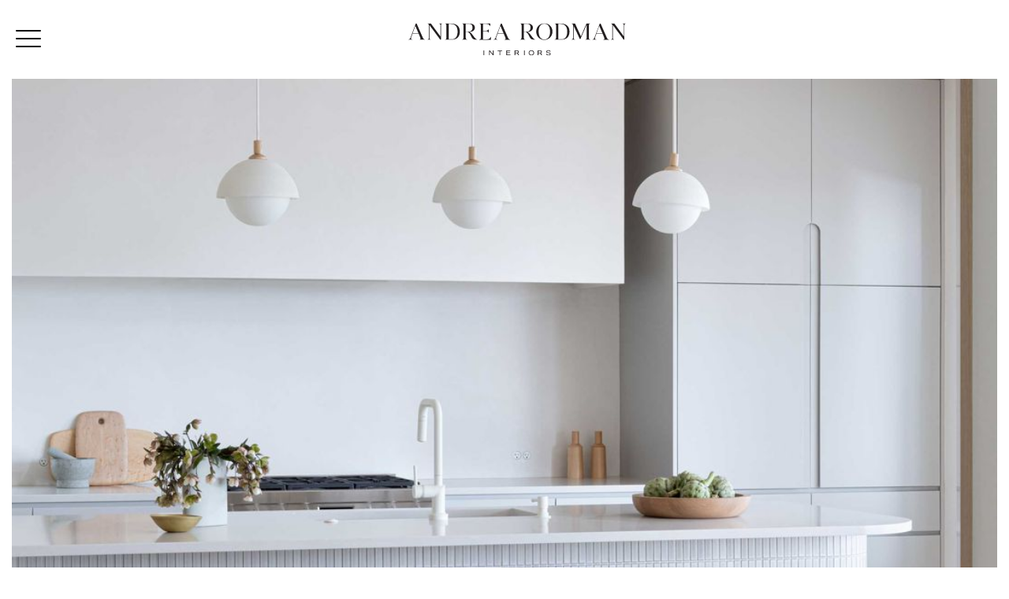

--- FILE ---
content_type: text/html
request_url: https://www.andrearodman.com/projects/nelson
body_size: 5712
content:
<!DOCTYPE html><!-- Last Published: Wed Nov 05 2025 17:40:35 GMT+0000 (Coordinated Universal Time) --><html data-wf-domain="www.andrearodman.com" data-wf-page="65d8dca2b21499bdfa447261" data-wf-site="60e482d79882762594300d84" lang="en" data-wf-collection="65d8dca2b21499bdfa447271" data-wf-item-slug="nelson"><head><meta charset="utf-8"/><title>Nelson</title><meta content="" name="description"/><meta content="width=device-width, initial-scale=1" name="viewport"/><meta content="Xz5Uy_BJ23KElWfzUkt43rF6kyD_Id8jqF6iLV0Ti7o" name="google-site-verification"/><link href="https://cdn.prod.website-files.com/60e482d79882762594300d84/css/andrea-rodman-interiors.webflow.shared.82f4757a8.css" rel="stylesheet" type="text/css"/><script type="text/javascript">!function(o,c){var n=c.documentElement,t=" w-mod-";n.className+=t+"js",("ontouchstart"in o||o.DocumentTouch&&c instanceof DocumentTouch)&&(n.className+=t+"touch")}(window,document);</script><link href="https://cdn.prod.website-files.com/60e482d79882762594300d84/60efc8e025bf1a8e48c7540f_favicon-32.png" rel="shortcut icon" type="image/x-icon"/><link href="https://cdn.prod.website-files.com/60e482d79882762594300d84/60efc8e574d888179075fa92_favicon-256.png" rel="apple-touch-icon"/><script async="" src="https://www.googletagmanager.com/gtag/js?id=G-MFL56YS83R"></script><script type="text/javascript">window.dataLayer = window.dataLayer || [];function gtag(){dataLayer.push(arguments);}gtag('js', new Date());gtag('set', 'developer_id.dZGVlNj', true);gtag('config', 'G-MFL56YS83R');</script><script src="https://www.google.com/recaptcha/api.js" type="text/javascript"></script><!-- Google Tag Manager -->
<script>(function(w,d,s,l,i){w[l]=w[l]||[];w[l].push({'gtm.start':
new Date().getTime(),event:'gtm.js'});var f=d.getElementsByTagName(s)[0],
j=d.createElement(s),dl=l!='dataLayer'?'&l='+l:'';j.async=true;j.src=
'https://www.googletagmanager.com/gtm.js?id='+i+dl;f.parentNode.insertBefore(j,f);
})(window,document,'script','dataLayer','GTM-TM69M96L');</script>
<!-- End Google Tag Manager -->

<!-- Google tag (gtag.js) -->
<script async src="https://www.googletagmanager.com/gtag/js?id=AW-11358532915"></script>
<script>
  window.dataLayer = window.dataLayer || [];
  function gtag(){dataLayer.push(arguments);}
  gtag('js', new Date());

  gtag('config', 'AW-11358532915');
</script>

<style>
  
body {
	-webkit-font-smoothing: antialiased;
    -moz-osx-font-smoothing: grayscale;
}

.w-lightbox-backdrop {
  background: rgba(255, 255, 255, .8);
}
.w-lightbox-figure {
  border: 8px solid #fff;
}  
  .w-webflow-badge { display: none !important; }  

</style>
<!-- or the reference on CDN -->
<link rel="stylesheet" href="https://cdn.jsdelivr.net/npm/@splidejs/splide@4.1.4/dist/css/splide.min.css">
<style>
.splide__arrow--next:hover {
		opacity: .7;
}
.project-slider .splide__arrow.is-custom.splide__arrow--prev {
    display: none;
}
.project-rich-content figure {
	margin-bottom: 80px;
}

.project-rich-content p {
	max-width: 710px;
  margin-left: auto;
  margin-right: auto;
  text-align: center;
}
.w-lightbox-backdrop {
	z-index: 9999999;
}
@media(max-width:767px){
	figure.w-lightbox-figure {
    width: 80%;
    margin: auto;
}
.w-lightbox-group .w-lightbox-image{
   max-width: 100%;
}
}
</style></head><body><div class="site-preloader"><div class="preloader-logo-wrap"><div class="prelader-logo"></div></div></div><div data-wf--header-navigation--variant="base" class="site-navigation sticky"><div data-animation="over-right" class="navbar w-nav" data-easing2="ease" data-easing="ease" data-collapse="medium" data-w-id="d5eaa283-31e6-d9d9-1f3a-6513c7064347" role="banner" data-duration="400" data-doc-height="1"><div class="site-container w-container"><div class="nav-wrap"><div class="nav-module"><div data-w-id="d5eaa283-31e6-d9d9-1f3a-6513c706434b" class="menu-mobile"></div></div><div class="nav-module"><div class="brand-container"><a href="/" class="brand w-nav-brand"><img src="https://cdn.prod.website-files.com/60e482d79882762594300d84/60ec5e960d01372db54e0bb6_andrea-rodman-logo.svg" loading="lazy" alt="Andrea Rodman Interiors Logo" class="logo-image"/></a></div></div><div class="nav-module last"></div><div class="mobile-sidebar"><div data-w-id="d5eaa283-31e6-d9d9-1f3a-6513c7064352" class="sidebar-close"></div><div class="mobile-sidebar-wrapper"><div class="nav-link-item"><a href="/profile" class="nav-link w-nav-link">Profile</a></div><div class="nav-link-item"><a href="/services" class="nav-link w-nav-link">Services</a></div><div class="nav-link-item"><a href="/projects" class="nav-link w-nav-link">Projects</a></div><div class="nav-link-item"><a href="/press" class="nav-link w-nav-link">Press</a></div><div class="nav-link-item"><a href="/design-journal" class="nav-link w-nav-link">Design Journal</a></div><div class="nav-link-item"><a href="/contact" class="nav-link w-nav-link">Contact</a></div></div></div></div></div></div></div><div><div class="site-container w-container"><img src="https://cdn.prod.website-files.com/60efcddc88f6a66b5281c882/6503587fd788c4b215460e3e_Nelson-feature.jpg" loading="lazy" alt="Nelson" sizes="(max-width: 767px) 100vw, (max-width: 991px) 95vw, 940.0000610351562px" srcset="https://cdn.prod.website-files.com/60efcddc88f6a66b5281c882/6503587fd788c4b215460e3e_Nelson-feature-p-500.jpg 500w, https://cdn.prod.website-files.com/60efcddc88f6a66b5281c882/6503587fd788c4b215460e3e_Nelson-feature-p-800.jpg 800w, https://cdn.prod.website-files.com/60efcddc88f6a66b5281c882/6503587fd788c4b215460e3e_Nelson-feature-p-1080.jpg 1080w, https://cdn.prod.website-files.com/60efcddc88f6a66b5281c882/6503587fd788c4b215460e3e_Nelson-feature-p-1600.jpg 1600w, https://cdn.prod.website-files.com/60efcddc88f6a66b5281c882/6503587fd788c4b215460e3e_Nelson-feature.jpg 2500w" class="image-full"/></div></div><div class="section-regular"><div class="site-container w-container"><div class="w-layout-grid project-meta-grid"><div id="w-node-f2ed84cf-16b6-0a7e-1dc0-1bb8f4b56bc0-fa447261" class="grid-content"></div><div data-w-id="045423a8-890c-1d66-01bb-93aa8ca9bf66" style="opacity:0" class="grid-content"><div class="project-micro-meta"><div class="micro-meta-item"><div class="micro-meta-title">Location:</div><div class="micro-meta-info">West Vancouver</div></div><div class="micro-meta-item"><div class="micro-meta-title">Completed:</div><div class="micro-meta-info">2022</div></div><div class="micro-meta-item w-condition-invisible"><div class="micro-meta-title">Architecture:</div><div class="micro-meta-info w-dyn-bind-empty"></div></div><div class="micro-meta-item"><div class="micro-meta-title">Interiors:</div><div class="micro-meta-info">Andrea Rodman Interiors</div></div><div class="micro-meta-item"><div class="micro-meta-title">Builder:</div><div class="micro-meta-info">Terris &amp; Co</div></div><div class="micro-meta-item"><div class="micro-meta-title">Photography:</div><div class="micro-meta-info">Ema Peter</div></div><div class="micro-meta-item"><div class="micro-meta-title">Project Scope:</div><div class="micro-meta-info">Renovation &amp; Furniture, Art and Accessories</div></div></div></div><div id="w-node-_1afe1ff7-b4d4-145b-1d04-aaef3f6bd93d-fa447261" data-w-id="1afe1ff7-b4d4-145b-1d04-aaef3f6bd93d" style="opacity:0" class="grid-content"><h2>Nelson</h2><div class="w-richtext"><p>This serene home, designed for a young family relocating from Hong Kong, graces the hills of West Vancouver with sweeping ocean views. Embracing minimalism, the aesthetic exudes quiet sophistication. </p><p>Our clients, true minimalists, sought a space that harmonized serene and calming design elements with pragmatic functionality—a haven mirroring their penchant for beauty and practicality. They longed for a palette of natural tones, invoking tranquility for unwinding and nurturing.</p><p>Our objective was to encapsulate their desires through thoughtfully layered details, offering a sense of understated allure. Furniture chosen for comfort, simplicity, and warmth infuses natural wood finishes, evoking a pronounced Japandi essence throughout the interiors.</p><p>Our endeavor aimed to distill the essence of our clients&#x27; individuality into a warmly minimalistic realm, destined to be cherished across time—a comfortable home for kids to play and grow up in. Materials were chosen for their durability and low off-gassing to create a healthy home environment.</p><p>‍</p></div></div><div class="grid-content"></div></div><div class="w-layout-grid project-content-grid"><div class="grid-content"></div><div id="w-node-_3d1ba1be-0e2f-be7c-f18e-5dc15fc187e3-fa447261" data-w-id="3d1ba1be-0e2f-be7c-f18e-5dc15fc187e3" style="opacity:0" class="grid-content"><img src="https://cdn.prod.website-files.com/60efcddc88f6a66b5281c882/6501fb80e1d6822ee7883e1a_6.jpg" loading="lazy" alt="Nelson" sizes="(max-width: 767px) 100vw, (max-width: 991px) 95vw, 940.0000610351562px" srcset="https://cdn.prod.website-files.com/60efcddc88f6a66b5281c882/6501fb80e1d6822ee7883e1a_6-p-500.jpg 500w, https://cdn.prod.website-files.com/60efcddc88f6a66b5281c882/6501fb80e1d6822ee7883e1a_6-p-800.jpg 800w, https://cdn.prod.website-files.com/60efcddc88f6a66b5281c882/6501fb80e1d6822ee7883e1a_6-p-1080.jpg 1080w, https://cdn.prod.website-files.com/60efcddc88f6a66b5281c882/6501fb80e1d6822ee7883e1a_6.jpg 1366w" class="image-full"/><div class="project-rich-content w-richtext"><p>Our clients, true minimalists, sought a space that harmonized serene and calming design elements with pragmatic functionality—a haven mirroring their penchant for beauty and practicality. They longed for a palette of natural tones, invoking tranquility for unwinding and nurturing.</p></div></div><div class="grid-content"></div></div></div><div class="project-slider"><div data-w-id="064f76c0-d9fb-10e0-e5a5-153fbcc59e12" style="-webkit-transform:translate3d(0, 10px, 0) scale3d(1, 1, 1) rotateX(0) rotateY(0) rotateZ(0) skew(0, 0);-moz-transform:translate3d(0, 10px, 0) scale3d(1, 1, 1) rotateX(0) rotateY(0) rotateZ(0) skew(0, 0);-ms-transform:translate3d(0, 10px, 0) scale3d(1, 1, 1) rotateX(0) rotateY(0) rotateZ(0) skew(0, 0);transform:translate3d(0, 10px, 0) scale3d(1, 1, 1) rotateX(0) rotateY(0) rotateZ(0) skew(0, 0);opacity:1" class="content-slider splide"><div class="home-projects_arrows splide__arrows"><div class="splide__arrow is-custom splide__arrow--prev"><img src="https://cdn.prod.website-files.com/60e482d79882762594300d84/64d09c0f902422b69e60999c_Vector-1.svg" loading="lazy" alt="" class="splide__arrow-icon"/></div><div class="splide__arrow is-custom splide__arrow--next"><img src="https://cdn.prod.website-files.com/60e482d79882762594300d84/64d09c0f902422b69e60999c_Vector-1.svg" loading="lazy" alt="" class="splide__arrow-icon"/></div></div><div class="splide__track w-dyn-list"><script type="text/x-wf-template" id="wf-template-56f88582-e3e5-7c15-6e70-d03363d23c4e">%3Cdiv%20role%3D%22listitem%22%20class%3D%22splide__slide%20w-dyn-item%20w-dyn-repeater-item%22%3E%3Ca%20href%3D%22%23%22%20class%3D%22lightbox%20w-inline-block%20w-lightbox%22%3E%3Cdiv%3E%3Cimg%20src%3D%22https%3A%2F%2Fcdn.prod.website-files.com%2F60efcddc88f6a66b5281c882%2F6501fb804543b4d63e2449da_1.jpg%22%20loading%3D%22lazy%22%20alt%3D%22%22%20class%3D%22image%20feature_images%22%2F%3E%3C%2Fdiv%3E%3Cscript%20type%3D%22application%2Fjson%22%20class%3D%22w-json%22%3E%7B%0A%20%20%22items%22%3A%20%5B%0A%20%20%20%20%7B%0A%20%20%20%20%20%20%22url%22%3A%20%22https%3A%2F%2Fcdn.prod.website-files.com%2F60efcddc88f6a66b5281c882%2F6501fb804543b4d63e2449da_1.jpg%22%2C%0A%20%20%20%20%20%20%22type%22%3A%20%22image%22%0A%20%20%20%20%7D%0A%20%20%5D%2C%0A%20%20%22group%22%3A%20%22Project%20Images%22%0A%7D%3C%2Fscript%3E%3C%2Fa%3E%3C%2Fdiv%3E</script><div role="list" class="splide__list w-dyn-items"><div role="listitem" class="splide__slide w-dyn-item w-dyn-repeater-item"><a href="#" class="lightbox w-inline-block w-lightbox"><div><img src="https://cdn.prod.website-files.com/60efcddc88f6a66b5281c882/6501fb804543b4d63e2449da_1.jpg" loading="lazy" alt="" class="image feature_images"/></div><script type="application/json" class="w-json">{
  "items": [
    {
      "url": "https://cdn.prod.website-files.com/60efcddc88f6a66b5281c882/6501fb804543b4d63e2449da_1.jpg",
      "type": "image"
    }
  ],
  "group": "Project Images"
}</script></a></div><div role="listitem" class="splide__slide w-dyn-item w-dyn-repeater-item"><a href="#" class="lightbox w-inline-block w-lightbox"><div><img src="https://cdn.prod.website-files.com/60efcddc88f6a66b5281c882/6501fb80cc6834296efa8740_2.jpg" loading="lazy" alt="" class="image feature_images"/></div><script type="application/json" class="w-json">{
  "items": [
    {
      "url": "https://cdn.prod.website-files.com/60efcddc88f6a66b5281c882/6501fb80cc6834296efa8740_2.jpg",
      "type": "image"
    }
  ],
  "group": "Project Images"
}</script></a></div><div role="listitem" class="splide__slide w-dyn-item w-dyn-repeater-item"><a href="#" class="lightbox w-inline-block w-lightbox"><div><img src="https://cdn.prod.website-files.com/60efcddc88f6a66b5281c882/6501fb7f14a166748bfd0560_3.jpg" loading="lazy" alt="" class="image feature_images"/></div><script type="application/json" class="w-json">{
  "items": [
    {
      "url": "https://cdn.prod.website-files.com/60efcddc88f6a66b5281c882/6501fb7f14a166748bfd0560_3.jpg",
      "type": "image"
    }
  ],
  "group": "Project Images"
}</script></a></div><div role="listitem" class="splide__slide w-dyn-item w-dyn-repeater-item"><a href="#" class="lightbox w-inline-block w-lightbox"><div><img src="https://cdn.prod.website-files.com/60efcddc88f6a66b5281c882/6501fb8057ab1463f8c48639_4.jpg" loading="lazy" alt="" class="image feature_images"/></div><script type="application/json" class="w-json">{
  "items": [
    {
      "url": "https://cdn.prod.website-files.com/60efcddc88f6a66b5281c882/6501fb8057ab1463f8c48639_4.jpg",
      "type": "image"
    }
  ],
  "group": "Project Images"
}</script></a></div><div role="listitem" class="splide__slide w-dyn-item w-dyn-repeater-item"><a href="#" class="lightbox w-inline-block w-lightbox"><div><img src="https://cdn.prod.website-files.com/60efcddc88f6a66b5281c882/6501fb8078387e54d77b037c_5.jpg" loading="lazy" alt="" class="image feature_images"/></div><script type="application/json" class="w-json">{
  "items": [
    {
      "url": "https://cdn.prod.website-files.com/60efcddc88f6a66b5281c882/6501fb8078387e54d77b037c_5.jpg",
      "type": "image"
    }
  ],
  "group": "Project Images"
}</script></a></div><div role="listitem" class="splide__slide w-dyn-item w-dyn-repeater-item"><a href="#" class="lightbox w-inline-block w-lightbox"><div><img src="https://cdn.prod.website-files.com/60efcddc88f6a66b5281c882/6501fb8057ab1463f8c4860e_7.jpg" loading="lazy" alt="" class="image feature_images"/></div><script type="application/json" class="w-json">{
  "items": [
    {
      "url": "https://cdn.prod.website-files.com/60efcddc88f6a66b5281c882/6501fb8057ab1463f8c4860e_7.jpg",
      "type": "image"
    }
  ],
  "group": "Project Images"
}</script></a></div><div role="listitem" class="splide__slide w-dyn-item w-dyn-repeater-item"><a href="#" class="lightbox w-inline-block w-lightbox"><div><img src="https://cdn.prod.website-files.com/60efcddc88f6a66b5281c882/6501fb802940b69deaadd54d_8.jpg" loading="lazy" alt="" class="image feature_images"/></div><script type="application/json" class="w-json">{
  "items": [
    {
      "url": "https://cdn.prod.website-files.com/60efcddc88f6a66b5281c882/6501fb802940b69deaadd54d_8.jpg",
      "type": "image"
    }
  ],
  "group": "Project Images"
}</script></a></div><div role="listitem" class="splide__slide w-dyn-item w-dyn-repeater-item"><a href="#" class="lightbox w-inline-block w-lightbox"><div><img src="https://cdn.prod.website-files.com/60efcddc88f6a66b5281c882/6501fb7f273b2917af6878ff_9.jpg" loading="lazy" alt="" class="image feature_images"/></div><script type="application/json" class="w-json">{
  "items": [
    {
      "url": "https://cdn.prod.website-files.com/60efcddc88f6a66b5281c882/6501fb7f273b2917af6878ff_9.jpg",
      "type": "image"
    }
  ],
  "group": "Project Images"
}</script></a></div></div><div class="w-dyn-hide w-dyn-empty"><div>No items found.</div></div></div></div></div></div><footer class="site-footer"><div class="site-container w-container"><div class="w-layout-grid footer-grid"><div id="w-node-_956aad87-4906-9215-9776-af447cd5dfb4-7cd5dfb1" class="footer-module"><a href="/" class="footer-logo-link w-inline-block"><img src="https://cdn.prod.website-files.com/60e482d79882762594300d84/60eeafc89dc51860d51ce7dc_andrea-rodman-footer-logo.svg" loading="lazy" alt="Andrea Rodman Interiors Logo" class="footer-logo"/></a><div class="subscribe-form w-form"><form id="wf-form-Form-Subscribe" name="wf-form-Form-Subscribe" data-name="Form Subscribe" action="https://andrearodman.us10.list-manage.com/subscribe/post?u=e40ba0bae48bfe0d6250aa1a0&amp;amp;id=477ab50c88&amp;amp;f_id=00a6b0e5f0" method="post" data-wf-page-id="65d8dca2b21499bdfa447261" data-wf-element-id="956aad87-4906-9215-9776-af447cd5dfb8" data-turnstile-sitekey="0x4AAAAAAAQTptj2So4dx43e"><div class="w-embed"><div hidden=""><input type="hidden" name="tags" value="13517445"></div></div><div class="input-wrap"><input class="input-field w-input" maxlength="256" name="EMAIL" data-name="EMAIL" placeholder="Subscribe to mailing list" type="email" id="EMAIL-3" required=""/><div class="subscribe-button-container"><input type="submit" data-wait="" class="subscribe-button w-button" value=""/><div class="subscribe-arrow"></div></div></div></form><div class="w-form-done"><div>You&#x27;ve been successfully added to our newsletter!</div></div><div class="w-form-fail"><div>Oops! Something went wrong while submitting the form.</div></div></div><ul role="list" class="footer-menu w-list-unstyled"><li class="footer-menu-item"><a href="https://www.instagram.com/andrearodmaninteriors/" target="_blank" class="w-inline-block"><div class="site-link">Instagram</div></a></li><li class="footer-menu-item"><a href="https://www.pinterest.ca/andrearodmaninteriors/" target="_blank" class="w-inline-block"><div class="site-link">Pinterest</div></a></li><li class="footer-menu-item"><a href="/contact" class="w-inline-block"><div class="site-link">Contact</div></a></li></ul></div><div id="w-node-_956aad87-4906-9215-9776-af447cd5dfd1-7cd5dfb1" class="empty-footer-block"></div><div id="w-node-_956aad87-4906-9215-9776-af447cd5dfd2-7cd5dfb1" class="footer-module"><div class="flex-right"><img src="https://cdn.prod.website-files.com/60e482d79882762594300d84/60eeba2a76c7f32d1219454f_idc-logo-footer.png" loading="lazy" alt="" height="42" class="idc-logo-footer"/><div class="footer-copyright">© Andrea Rodman Interiors 2023</div></div></div></div></div></footer><script src="https://d3e54v103j8qbb.cloudfront.net/js/jquery-3.5.1.min.dc5e7f18c8.js?site=60e482d79882762594300d84" type="text/javascript" integrity="sha256-9/aliU8dGd2tb6OSsuzixeV4y/faTqgFtohetphbbj0=" crossorigin="anonymous"></script><script src="https://cdn.prod.website-files.com/60e482d79882762594300d84/js/webflow.schunk.36b8fb49256177c8.js" type="text/javascript"></script><script src="https://cdn.prod.website-files.com/60e482d79882762594300d84/js/webflow.schunk.69fa64c179e4f036.js" type="text/javascript"></script><script src="https://cdn.prod.website-files.com/60e482d79882762594300d84/js/webflow.862960ed.3c9befe57b53c2a7.js" type="text/javascript"></script><script src="
https://cdn.jsdelivr.net/npm/@splidejs/splide@4.1.4/dist/js/splide.min.js
"></script>


<script>

// Carousel slider for Case Studies and Videos
new Splide( '.splide', {
  // Desktop on down
	perPage: 2.5,
	perMove: 1,
  type: 'slide', // 'loop' or 'slide'
  gap: '40px', // space between slides
  arrows: 'slider', // 'slider' or false
  pagination: 'false', // 'slider' or false
  speed : 1000, // transition speed in miliseconds
  waitForTransition : false,
  updateOnMove : true,
  autoplay: false,
  autoWidth: true,
  clones: 0,
  trimSpace: true, // true removes empty space from end of list
  interval: 3000,
  rewind: true,
  breakpoints: {
		991: {
    	// Tablet
			perPage: 2.5,
      gap: '30px',
		},
    767: {
    	// Mobile Landscape
			perPage: 2,
      gap: '20px',
		},
    579: {
    	// Mobile Portrait
			perPage: 2,
      gap: '10px',
		}
	}
}).mount();

</script>
</body></html>

--- FILE ---
content_type: text/css
request_url: https://cdn.prod.website-files.com/60e482d79882762594300d84/css/andrea-rodman-interiors.webflow.shared.82f4757a8.css
body_size: 14327
content:
html {
  -webkit-text-size-adjust: 100%;
  -ms-text-size-adjust: 100%;
  font-family: sans-serif;
}

body {
  margin: 0;
}

article, aside, details, figcaption, figure, footer, header, hgroup, main, menu, nav, section, summary {
  display: block;
}

audio, canvas, progress, video {
  vertical-align: baseline;
  display: inline-block;
}

audio:not([controls]) {
  height: 0;
  display: none;
}

[hidden], template {
  display: none;
}

a {
  background-color: #0000;
}

a:active, a:hover {
  outline: 0;
}

abbr[title] {
  border-bottom: 1px dotted;
}

b, strong {
  font-weight: bold;
}

dfn {
  font-style: italic;
}

h1 {
  margin: .67em 0;
  font-size: 2em;
}

mark {
  color: #000;
  background: #ff0;
}

small {
  font-size: 80%;
}

sub, sup {
  vertical-align: baseline;
  font-size: 75%;
  line-height: 0;
  position: relative;
}

sup {
  top: -.5em;
}

sub {
  bottom: -.25em;
}

img {
  border: 0;
}

svg:not(:root) {
  overflow: hidden;
}

hr {
  box-sizing: content-box;
  height: 0;
}

pre {
  overflow: auto;
}

code, kbd, pre, samp {
  font-family: monospace;
  font-size: 1em;
}

button, input, optgroup, select, textarea {
  color: inherit;
  font: inherit;
  margin: 0;
}

button {
  overflow: visible;
}

button, select {
  text-transform: none;
}

button, html input[type="button"], input[type="reset"] {
  -webkit-appearance: button;
  cursor: pointer;
}

button[disabled], html input[disabled] {
  cursor: default;
}

button::-moz-focus-inner, input::-moz-focus-inner {
  border: 0;
  padding: 0;
}

input {
  line-height: normal;
}

input[type="checkbox"], input[type="radio"] {
  box-sizing: border-box;
  padding: 0;
}

input[type="number"]::-webkit-inner-spin-button, input[type="number"]::-webkit-outer-spin-button {
  height: auto;
}

input[type="search"] {
  -webkit-appearance: none;
}

input[type="search"]::-webkit-search-cancel-button, input[type="search"]::-webkit-search-decoration {
  -webkit-appearance: none;
}

legend {
  border: 0;
  padding: 0;
}

textarea {
  overflow: auto;
}

optgroup {
  font-weight: bold;
}

table {
  border-collapse: collapse;
  border-spacing: 0;
}

td, th {
  padding: 0;
}

@font-face {
  font-family: webflow-icons;
  src: url("[data-uri]") format("truetype");
  font-weight: normal;
  font-style: normal;
}

[class^="w-icon-"], [class*=" w-icon-"] {
  speak: none;
  font-variant: normal;
  text-transform: none;
  -webkit-font-smoothing: antialiased;
  -moz-osx-font-smoothing: grayscale;
  font-style: normal;
  font-weight: normal;
  line-height: 1;
  font-family: webflow-icons !important;
}

.w-icon-slider-right:before {
  content: "";
}

.w-icon-slider-left:before {
  content: "";
}

.w-icon-nav-menu:before {
  content: "";
}

.w-icon-arrow-down:before, .w-icon-dropdown-toggle:before {
  content: "";
}

.w-icon-file-upload-remove:before {
  content: "";
}

.w-icon-file-upload-icon:before {
  content: "";
}

* {
  box-sizing: border-box;
}

html {
  height: 100%;
}

body {
  color: #333;
  background-color: #fff;
  min-height: 100%;
  margin: 0;
  font-family: Arial, sans-serif;
  font-size: 14px;
  line-height: 20px;
}

img {
  vertical-align: middle;
  max-width: 100%;
  display: inline-block;
}

html.w-mod-touch * {
  background-attachment: scroll !important;
}

.w-block {
  display: block;
}

.w-inline-block {
  max-width: 100%;
  display: inline-block;
}

.w-clearfix:before, .w-clearfix:after {
  content: " ";
  grid-area: 1 / 1 / 2 / 2;
  display: table;
}

.w-clearfix:after {
  clear: both;
}

.w-hidden {
  display: none;
}

.w-button {
  color: #fff;
  line-height: inherit;
  cursor: pointer;
  background-color: #3898ec;
  border: 0;
  border-radius: 0;
  padding: 9px 15px;
  text-decoration: none;
  display: inline-block;
}

input.w-button {
  -webkit-appearance: button;
}

html[data-w-dynpage] [data-w-cloak] {
  color: #0000 !important;
}

.w-code-block {
  margin: unset;
}

pre.w-code-block code {
  all: inherit;
}

.w-optimization {
  display: contents;
}

.w-webflow-badge, .w-webflow-badge > img {
  box-sizing: unset;
  width: unset;
  height: unset;
  max-height: unset;
  max-width: unset;
  min-height: unset;
  min-width: unset;
  margin: unset;
  padding: unset;
  float: unset;
  clear: unset;
  border: unset;
  border-radius: unset;
  background: unset;
  background-image: unset;
  background-position: unset;
  background-size: unset;
  background-repeat: unset;
  background-origin: unset;
  background-clip: unset;
  background-attachment: unset;
  background-color: unset;
  box-shadow: unset;
  transform: unset;
  direction: unset;
  font-family: unset;
  font-weight: unset;
  color: unset;
  font-size: unset;
  line-height: unset;
  font-style: unset;
  font-variant: unset;
  text-align: unset;
  letter-spacing: unset;
  -webkit-text-decoration: unset;
  text-decoration: unset;
  text-indent: unset;
  text-transform: unset;
  list-style-type: unset;
  text-shadow: unset;
  vertical-align: unset;
  cursor: unset;
  white-space: unset;
  word-break: unset;
  word-spacing: unset;
  word-wrap: unset;
  transition: unset;
}

.w-webflow-badge {
  white-space: nowrap;
  cursor: pointer;
  box-shadow: 0 0 0 1px #0000001a, 0 1px 3px #0000001a;
  visibility: visible !important;
  opacity: 1 !important;
  z-index: 2147483647 !important;
  color: #aaadb0 !important;
  overflow: unset !important;
  background-color: #fff !important;
  border-radius: 3px !important;
  width: auto !important;
  height: auto !important;
  margin: 0 !important;
  padding: 6px !important;
  font-size: 12px !important;
  line-height: 14px !important;
  text-decoration: none !important;
  display: inline-block !important;
  position: fixed !important;
  inset: auto 12px 12px auto !important;
  transform: none !important;
}

.w-webflow-badge > img {
  position: unset;
  visibility: unset !important;
  opacity: 1 !important;
  vertical-align: middle !important;
  display: inline-block !important;
}

h1, h2, h3, h4, h5, h6 {
  margin-bottom: 10px;
  font-weight: bold;
}

h1 {
  margin-top: 20px;
  font-size: 38px;
  line-height: 44px;
}

h2 {
  margin-top: 20px;
  font-size: 32px;
  line-height: 36px;
}

h3 {
  margin-top: 20px;
  font-size: 24px;
  line-height: 30px;
}

h4 {
  margin-top: 10px;
  font-size: 18px;
  line-height: 24px;
}

h5 {
  margin-top: 10px;
  font-size: 14px;
  line-height: 20px;
}

h6 {
  margin-top: 10px;
  font-size: 12px;
  line-height: 18px;
}

p {
  margin-top: 0;
  margin-bottom: 10px;
}

blockquote {
  border-left: 5px solid #e2e2e2;
  margin: 0 0 10px;
  padding: 10px 20px;
  font-size: 18px;
  line-height: 22px;
}

figure {
  margin: 0 0 10px;
}

ul, ol {
  margin-top: 0;
  margin-bottom: 10px;
  padding-left: 40px;
}

.w-list-unstyled {
  padding-left: 0;
  list-style: none;
}

.w-embed:before, .w-embed:after {
  content: " ";
  grid-area: 1 / 1 / 2 / 2;
  display: table;
}

.w-embed:after {
  clear: both;
}

.w-video {
  width: 100%;
  padding: 0;
  position: relative;
}

.w-video iframe, .w-video object, .w-video embed {
  border: none;
  width: 100%;
  height: 100%;
  position: absolute;
  top: 0;
  left: 0;
}

fieldset {
  border: 0;
  margin: 0;
  padding: 0;
}

button, [type="button"], [type="reset"] {
  cursor: pointer;
  -webkit-appearance: button;
  border: 0;
}

.w-form {
  margin: 0 0 15px;
}

.w-form-done {
  text-align: center;
  background-color: #ddd;
  padding: 20px;
  display: none;
}

.w-form-fail {
  background-color: #ffdede;
  margin-top: 10px;
  padding: 10px;
  display: none;
}

label {
  margin-bottom: 5px;
  font-weight: bold;
  display: block;
}

.w-input, .w-select {
  color: #333;
  vertical-align: middle;
  background-color: #fff;
  border: 1px solid #ccc;
  width: 100%;
  height: 38px;
  margin-bottom: 10px;
  padding: 8px 12px;
  font-size: 14px;
  line-height: 1.42857;
  display: block;
}

.w-input::placeholder, .w-select::placeholder {
  color: #999;
}

.w-input:focus, .w-select:focus {
  border-color: #3898ec;
  outline: 0;
}

.w-input[disabled], .w-select[disabled], .w-input[readonly], .w-select[readonly], fieldset[disabled] .w-input, fieldset[disabled] .w-select {
  cursor: not-allowed;
}

.w-input[disabled]:not(.w-input-disabled), .w-select[disabled]:not(.w-input-disabled), .w-input[readonly], .w-select[readonly], fieldset[disabled]:not(.w-input-disabled) .w-input, fieldset[disabled]:not(.w-input-disabled) .w-select {
  background-color: #eee;
}

textarea.w-input, textarea.w-select {
  height: auto;
}

.w-select {
  background-color: #f3f3f3;
}

.w-select[multiple] {
  height: auto;
}

.w-form-label {
  cursor: pointer;
  margin-bottom: 0;
  font-weight: normal;
  display: inline-block;
}

.w-radio {
  margin-bottom: 5px;
  padding-left: 20px;
  display: block;
}

.w-radio:before, .w-radio:after {
  content: " ";
  grid-area: 1 / 1 / 2 / 2;
  display: table;
}

.w-radio:after {
  clear: both;
}

.w-radio-input {
  float: left;
  margin: 3px 0 0 -20px;
  line-height: normal;
}

.w-file-upload {
  margin-bottom: 10px;
  display: block;
}

.w-file-upload-input {
  opacity: 0;
  z-index: -100;
  width: .1px;
  height: .1px;
  position: absolute;
  overflow: hidden;
}

.w-file-upload-default, .w-file-upload-uploading, .w-file-upload-success {
  color: #333;
  display: inline-block;
}

.w-file-upload-error {
  margin-top: 10px;
  display: block;
}

.w-file-upload-default.w-hidden, .w-file-upload-uploading.w-hidden, .w-file-upload-error.w-hidden, .w-file-upload-success.w-hidden {
  display: none;
}

.w-file-upload-uploading-btn {
  cursor: pointer;
  background-color: #fafafa;
  border: 1px solid #ccc;
  margin: 0;
  padding: 8px 12px;
  font-size: 14px;
  font-weight: normal;
  display: flex;
}

.w-file-upload-file {
  background-color: #fafafa;
  border: 1px solid #ccc;
  flex-grow: 1;
  justify-content: space-between;
  margin: 0;
  padding: 8px 9px 8px 11px;
  display: flex;
}

.w-file-upload-file-name {
  font-size: 14px;
  font-weight: normal;
  display: block;
}

.w-file-remove-link {
  cursor: pointer;
  width: auto;
  height: auto;
  margin-top: 3px;
  margin-left: 10px;
  padding: 3px;
  display: block;
}

.w-icon-file-upload-remove {
  margin: auto;
  font-size: 10px;
}

.w-file-upload-error-msg {
  color: #ea384c;
  padding: 2px 0;
  display: inline-block;
}

.w-file-upload-info {
  padding: 0 12px;
  line-height: 38px;
  display: inline-block;
}

.w-file-upload-label {
  cursor: pointer;
  background-color: #fafafa;
  border: 1px solid #ccc;
  margin: 0;
  padding: 8px 12px;
  font-size: 14px;
  font-weight: normal;
  display: inline-block;
}

.w-icon-file-upload-icon, .w-icon-file-upload-uploading {
  width: 20px;
  margin-right: 8px;
  display: inline-block;
}

.w-icon-file-upload-uploading {
  height: 20px;
}

.w-container {
  max-width: 940px;
  margin-left: auto;
  margin-right: auto;
}

.w-container:before, .w-container:after {
  content: " ";
  grid-area: 1 / 1 / 2 / 2;
  display: table;
}

.w-container:after {
  clear: both;
}

.w-container .w-row {
  margin-left: -10px;
  margin-right: -10px;
}

.w-row:before, .w-row:after {
  content: " ";
  grid-area: 1 / 1 / 2 / 2;
  display: table;
}

.w-row:after {
  clear: both;
}

.w-row .w-row {
  margin-left: 0;
  margin-right: 0;
}

.w-col {
  float: left;
  width: 100%;
  min-height: 1px;
  padding-left: 10px;
  padding-right: 10px;
  position: relative;
}

.w-col .w-col {
  padding-left: 0;
  padding-right: 0;
}

.w-col-1 {
  width: 8.33333%;
}

.w-col-2 {
  width: 16.6667%;
}

.w-col-3 {
  width: 25%;
}

.w-col-4 {
  width: 33.3333%;
}

.w-col-5 {
  width: 41.6667%;
}

.w-col-6 {
  width: 50%;
}

.w-col-7 {
  width: 58.3333%;
}

.w-col-8 {
  width: 66.6667%;
}

.w-col-9 {
  width: 75%;
}

.w-col-10 {
  width: 83.3333%;
}

.w-col-11 {
  width: 91.6667%;
}

.w-col-12 {
  width: 100%;
}

.w-hidden-main {
  display: none !important;
}

@media screen and (max-width: 991px) {
  .w-container {
    max-width: 728px;
  }

  .w-hidden-main {
    display: inherit !important;
  }

  .w-hidden-medium {
    display: none !important;
  }

  .w-col-medium-1 {
    width: 8.33333%;
  }

  .w-col-medium-2 {
    width: 16.6667%;
  }

  .w-col-medium-3 {
    width: 25%;
  }

  .w-col-medium-4 {
    width: 33.3333%;
  }

  .w-col-medium-5 {
    width: 41.6667%;
  }

  .w-col-medium-6 {
    width: 50%;
  }

  .w-col-medium-7 {
    width: 58.3333%;
  }

  .w-col-medium-8 {
    width: 66.6667%;
  }

  .w-col-medium-9 {
    width: 75%;
  }

  .w-col-medium-10 {
    width: 83.3333%;
  }

  .w-col-medium-11 {
    width: 91.6667%;
  }

  .w-col-medium-12 {
    width: 100%;
  }

  .w-col-stack {
    width: 100%;
    left: auto;
    right: auto;
  }
}

@media screen and (max-width: 767px) {
  .w-hidden-main, .w-hidden-medium {
    display: inherit !important;
  }

  .w-hidden-small {
    display: none !important;
  }

  .w-row, .w-container .w-row {
    margin-left: 0;
    margin-right: 0;
  }

  .w-col {
    width: 100%;
    left: auto;
    right: auto;
  }

  .w-col-small-1 {
    width: 8.33333%;
  }

  .w-col-small-2 {
    width: 16.6667%;
  }

  .w-col-small-3 {
    width: 25%;
  }

  .w-col-small-4 {
    width: 33.3333%;
  }

  .w-col-small-5 {
    width: 41.6667%;
  }

  .w-col-small-6 {
    width: 50%;
  }

  .w-col-small-7 {
    width: 58.3333%;
  }

  .w-col-small-8 {
    width: 66.6667%;
  }

  .w-col-small-9 {
    width: 75%;
  }

  .w-col-small-10 {
    width: 83.3333%;
  }

  .w-col-small-11 {
    width: 91.6667%;
  }

  .w-col-small-12 {
    width: 100%;
  }
}

@media screen and (max-width: 479px) {
  .w-container {
    max-width: none;
  }

  .w-hidden-main, .w-hidden-medium, .w-hidden-small {
    display: inherit !important;
  }

  .w-hidden-tiny {
    display: none !important;
  }

  .w-col {
    width: 100%;
  }

  .w-col-tiny-1 {
    width: 8.33333%;
  }

  .w-col-tiny-2 {
    width: 16.6667%;
  }

  .w-col-tiny-3 {
    width: 25%;
  }

  .w-col-tiny-4 {
    width: 33.3333%;
  }

  .w-col-tiny-5 {
    width: 41.6667%;
  }

  .w-col-tiny-6 {
    width: 50%;
  }

  .w-col-tiny-7 {
    width: 58.3333%;
  }

  .w-col-tiny-8 {
    width: 66.6667%;
  }

  .w-col-tiny-9 {
    width: 75%;
  }

  .w-col-tiny-10 {
    width: 83.3333%;
  }

  .w-col-tiny-11 {
    width: 91.6667%;
  }

  .w-col-tiny-12 {
    width: 100%;
  }
}

.w-widget {
  position: relative;
}

.w-widget-map {
  width: 100%;
  height: 400px;
}

.w-widget-map label {
  width: auto;
  display: inline;
}

.w-widget-map img {
  max-width: inherit;
}

.w-widget-map .gm-style-iw {
  text-align: center;
}

.w-widget-map .gm-style-iw > button {
  display: none !important;
}

.w-widget-twitter {
  overflow: hidden;
}

.w-widget-twitter-count-shim {
  vertical-align: top;
  text-align: center;
  background: #fff;
  border: 1px solid #758696;
  border-radius: 3px;
  width: 28px;
  height: 20px;
  display: inline-block;
  position: relative;
}

.w-widget-twitter-count-shim * {
  pointer-events: none;
  -webkit-user-select: none;
  user-select: none;
}

.w-widget-twitter-count-shim .w-widget-twitter-count-inner {
  text-align: center;
  color: #999;
  font-family: serif;
  font-size: 15px;
  line-height: 12px;
  position: relative;
}

.w-widget-twitter-count-shim .w-widget-twitter-count-clear {
  display: block;
  position: relative;
}

.w-widget-twitter-count-shim.w--large {
  width: 36px;
  height: 28px;
}

.w-widget-twitter-count-shim.w--large .w-widget-twitter-count-inner {
  font-size: 18px;
  line-height: 18px;
}

.w-widget-twitter-count-shim:not(.w--vertical) {
  margin-left: 5px;
  margin-right: 8px;
}

.w-widget-twitter-count-shim:not(.w--vertical).w--large {
  margin-left: 6px;
}

.w-widget-twitter-count-shim:not(.w--vertical):before, .w-widget-twitter-count-shim:not(.w--vertical):after {
  content: " ";
  pointer-events: none;
  border: solid #0000;
  width: 0;
  height: 0;
  position: absolute;
  top: 50%;
  left: 0;
}

.w-widget-twitter-count-shim:not(.w--vertical):before {
  border-width: 4px;
  border-color: #75869600 #5d6c7b #75869600 #75869600;
  margin-top: -4px;
  margin-left: -9px;
}

.w-widget-twitter-count-shim:not(.w--vertical).w--large:before {
  border-width: 5px;
  margin-top: -5px;
  margin-left: -10px;
}

.w-widget-twitter-count-shim:not(.w--vertical):after {
  border-width: 4px;
  border-color: #fff0 #fff #fff0 #fff0;
  margin-top: -4px;
  margin-left: -8px;
}

.w-widget-twitter-count-shim:not(.w--vertical).w--large:after {
  border-width: 5px;
  margin-top: -5px;
  margin-left: -9px;
}

.w-widget-twitter-count-shim.w--vertical {
  width: 61px;
  height: 33px;
  margin-bottom: 8px;
}

.w-widget-twitter-count-shim.w--vertical:before, .w-widget-twitter-count-shim.w--vertical:after {
  content: " ";
  pointer-events: none;
  border: solid #0000;
  width: 0;
  height: 0;
  position: absolute;
  top: 100%;
  left: 50%;
}

.w-widget-twitter-count-shim.w--vertical:before {
  border-width: 5px;
  border-color: #5d6c7b #75869600 #75869600;
  margin-left: -5px;
}

.w-widget-twitter-count-shim.w--vertical:after {
  border-width: 4px;
  border-color: #fff #fff0 #fff0;
  margin-left: -4px;
}

.w-widget-twitter-count-shim.w--vertical .w-widget-twitter-count-inner {
  font-size: 18px;
  line-height: 22px;
}

.w-widget-twitter-count-shim.w--vertical.w--large {
  width: 76px;
}

.w-background-video {
  color: #fff;
  height: 500px;
  position: relative;
  overflow: hidden;
}

.w-background-video > video {
  object-fit: cover;
  z-index: -100;
  background-position: 50%;
  background-size: cover;
  width: 100%;
  height: 100%;
  margin: auto;
  position: absolute;
  inset: -100%;
}

.w-background-video > video::-webkit-media-controls-start-playback-button {
  -webkit-appearance: none;
  display: none !important;
}

.w-background-video--control {
  background-color: #0000;
  padding: 0;
  position: absolute;
  bottom: 1em;
  right: 1em;
}

.w-background-video--control > [hidden] {
  display: none !important;
}

.w-slider {
  text-align: center;
  clear: both;
  -webkit-tap-highlight-color: #0000;
  tap-highlight-color: #0000;
  background: #ddd;
  height: 300px;
  position: relative;
}

.w-slider-mask {
  z-index: 1;
  white-space: nowrap;
  height: 100%;
  display: block;
  position: relative;
  left: 0;
  right: 0;
  overflow: hidden;
}

.w-slide {
  vertical-align: top;
  white-space: normal;
  text-align: left;
  width: 100%;
  height: 100%;
  display: inline-block;
  position: relative;
}

.w-slider-nav {
  z-index: 2;
  text-align: center;
  -webkit-tap-highlight-color: #0000;
  tap-highlight-color: #0000;
  height: 40px;
  margin: auto;
  padding-top: 10px;
  position: absolute;
  inset: auto 0 0;
}

.w-slider-nav.w-round > div {
  border-radius: 100%;
}

.w-slider-nav.w-num > div {
  font-size: inherit;
  line-height: inherit;
  width: auto;
  height: auto;
  padding: .2em .5em;
}

.w-slider-nav.w-shadow > div {
  box-shadow: 0 0 3px #3336;
}

.w-slider-nav-invert {
  color: #fff;
}

.w-slider-nav-invert > div {
  background-color: #2226;
}

.w-slider-nav-invert > div.w-active {
  background-color: #222;
}

.w-slider-dot {
  cursor: pointer;
  background-color: #fff6;
  width: 1em;
  height: 1em;
  margin: 0 3px .5em;
  transition: background-color .1s, color .1s;
  display: inline-block;
  position: relative;
}

.w-slider-dot.w-active {
  background-color: #fff;
}

.w-slider-dot:focus {
  outline: none;
  box-shadow: 0 0 0 2px #fff;
}

.w-slider-dot:focus.w-active {
  box-shadow: none;
}

.w-slider-arrow-left, .w-slider-arrow-right {
  cursor: pointer;
  color: #fff;
  -webkit-tap-highlight-color: #0000;
  tap-highlight-color: #0000;
  -webkit-user-select: none;
  user-select: none;
  width: 80px;
  margin: auto;
  font-size: 40px;
  position: absolute;
  inset: 0;
  overflow: hidden;
}

.w-slider-arrow-left [class^="w-icon-"], .w-slider-arrow-right [class^="w-icon-"], .w-slider-arrow-left [class*=" w-icon-"], .w-slider-arrow-right [class*=" w-icon-"] {
  position: absolute;
}

.w-slider-arrow-left:focus, .w-slider-arrow-right:focus {
  outline: 0;
}

.w-slider-arrow-left {
  z-index: 3;
  right: auto;
}

.w-slider-arrow-right {
  z-index: 4;
  left: auto;
}

.w-icon-slider-left, .w-icon-slider-right {
  width: 1em;
  height: 1em;
  margin: auto;
  inset: 0;
}

.w-slider-aria-label {
  clip: rect(0 0 0 0);
  border: 0;
  width: 1px;
  height: 1px;
  margin: -1px;
  padding: 0;
  position: absolute;
  overflow: hidden;
}

.w-slider-force-show {
  display: block !important;
}

.w-dropdown {
  text-align: left;
  z-index: 900;
  margin-left: auto;
  margin-right: auto;
  display: inline-block;
  position: relative;
}

.w-dropdown-btn, .w-dropdown-toggle, .w-dropdown-link {
  vertical-align: top;
  color: #222;
  text-align: left;
  white-space: nowrap;
  margin-left: auto;
  margin-right: auto;
  padding: 20px;
  text-decoration: none;
  position: relative;
}

.w-dropdown-toggle {
  -webkit-user-select: none;
  user-select: none;
  cursor: pointer;
  padding-right: 40px;
  display: inline-block;
}

.w-dropdown-toggle:focus {
  outline: 0;
}

.w-icon-dropdown-toggle {
  width: 1em;
  height: 1em;
  margin: auto 20px auto auto;
  position: absolute;
  top: 0;
  bottom: 0;
  right: 0;
}

.w-dropdown-list {
  background: #ddd;
  min-width: 100%;
  display: none;
  position: absolute;
}

.w-dropdown-list.w--open {
  display: block;
}

.w-dropdown-link {
  color: #222;
  padding: 10px 20px;
  display: block;
}

.w-dropdown-link.w--current {
  color: #0082f3;
}

.w-dropdown-link:focus {
  outline: 0;
}

@media screen and (max-width: 767px) {
  .w-nav-brand {
    padding-left: 10px;
  }
}

.w-lightbox-backdrop {
  cursor: auto;
  letter-spacing: normal;
  text-indent: 0;
  text-shadow: none;
  text-transform: none;
  visibility: visible;
  white-space: normal;
  word-break: normal;
  word-spacing: normal;
  word-wrap: normal;
  color: #fff;
  text-align: center;
  z-index: 2000;
  opacity: 0;
  -webkit-user-select: none;
  -moz-user-select: none;
  -webkit-tap-highlight-color: transparent;
  background: #000000e6;
  outline: 0;
  font-family: Helvetica Neue, Helvetica, Ubuntu, Segoe UI, Verdana, sans-serif;
  font-size: 17px;
  font-style: normal;
  font-weight: 300;
  line-height: 1.2;
  list-style: disc;
  position: fixed;
  inset: 0;
  -webkit-transform: translate(0);
}

.w-lightbox-backdrop, .w-lightbox-container {
  -webkit-overflow-scrolling: touch;
  height: 100%;
  overflow: auto;
}

.w-lightbox-content {
  height: 100vh;
  position: relative;
  overflow: hidden;
}

.w-lightbox-view {
  opacity: 0;
  width: 100vw;
  height: 100vh;
  position: absolute;
}

.w-lightbox-view:before {
  content: "";
  height: 100vh;
}

.w-lightbox-group, .w-lightbox-group .w-lightbox-view, .w-lightbox-group .w-lightbox-view:before {
  height: 86vh;
}

.w-lightbox-frame, .w-lightbox-view:before {
  vertical-align: middle;
  display: inline-block;
}

.w-lightbox-figure {
  margin: 0;
  position: relative;
}

.w-lightbox-group .w-lightbox-figure {
  cursor: pointer;
}

.w-lightbox-img {
  width: auto;
  max-width: none;
  height: auto;
}

.w-lightbox-image {
  float: none;
  max-width: 100vw;
  max-height: 100vh;
  display: block;
}

.w-lightbox-group .w-lightbox-image {
  max-height: 86vh;
}

.w-lightbox-caption {
  text-align: left;
  text-overflow: ellipsis;
  white-space: nowrap;
  background: #0006;
  padding: .5em 1em;
  position: absolute;
  bottom: 0;
  left: 0;
  right: 0;
  overflow: hidden;
}

.w-lightbox-embed {
  width: 100%;
  height: 100%;
  position: absolute;
  inset: 0;
}

.w-lightbox-control {
  cursor: pointer;
  background-position: center;
  background-repeat: no-repeat;
  background-size: 24px;
  width: 4em;
  transition: all .3s;
  position: absolute;
  top: 0;
}

.w-lightbox-left {
  background-image: url("[data-uri]");
  display: none;
  bottom: 0;
  left: 0;
}

.w-lightbox-right {
  background-image: url("[data-uri]");
  display: none;
  bottom: 0;
  right: 0;
}

.w-lightbox-close {
  background-image: url("[data-uri]");
  background-size: 18px;
  height: 2.6em;
  right: 0;
}

.w-lightbox-strip {
  white-space: nowrap;
  padding: 0 1vh;
  line-height: 0;
  position: absolute;
  bottom: 0;
  left: 0;
  right: 0;
  overflow: auto hidden;
}

.w-lightbox-item {
  box-sizing: content-box;
  cursor: pointer;
  width: 10vh;
  padding: 2vh 1vh;
  display: inline-block;
  -webkit-transform: translate3d(0, 0, 0);
}

.w-lightbox-active {
  opacity: .3;
}

.w-lightbox-thumbnail {
  background: #222;
  height: 10vh;
  position: relative;
  overflow: hidden;
}

.w-lightbox-thumbnail-image {
  position: absolute;
  top: 0;
  left: 0;
}

.w-lightbox-thumbnail .w-lightbox-tall {
  width: 100%;
  top: 50%;
  transform: translate(0, -50%);
}

.w-lightbox-thumbnail .w-lightbox-wide {
  height: 100%;
  left: 50%;
  transform: translate(-50%);
}

.w-lightbox-spinner {
  box-sizing: border-box;
  border: 5px solid #0006;
  border-radius: 50%;
  width: 40px;
  height: 40px;
  margin-top: -20px;
  margin-left: -20px;
  animation: .8s linear infinite spin;
  position: absolute;
  top: 50%;
  left: 50%;
}

.w-lightbox-spinner:after {
  content: "";
  border: 3px solid #0000;
  border-bottom-color: #fff;
  border-radius: 50%;
  position: absolute;
  inset: -4px;
}

.w-lightbox-hide {
  display: none;
}

.w-lightbox-noscroll {
  overflow: hidden;
}

@media (min-width: 768px) {
  .w-lightbox-content {
    height: 96vh;
    margin-top: 2vh;
  }

  .w-lightbox-view, .w-lightbox-view:before {
    height: 96vh;
  }

  .w-lightbox-group, .w-lightbox-group .w-lightbox-view, .w-lightbox-group .w-lightbox-view:before {
    height: 84vh;
  }

  .w-lightbox-image {
    max-width: 96vw;
    max-height: 96vh;
  }

  .w-lightbox-group .w-lightbox-image {
    max-width: 82.3vw;
    max-height: 84vh;
  }

  .w-lightbox-left, .w-lightbox-right {
    opacity: .5;
    display: block;
  }

  .w-lightbox-close {
    opacity: .8;
  }

  .w-lightbox-control:hover {
    opacity: 1;
  }
}

.w-lightbox-inactive, .w-lightbox-inactive:hover {
  opacity: 0;
}

.w-richtext:before, .w-richtext:after {
  content: " ";
  grid-area: 1 / 1 / 2 / 2;
  display: table;
}

.w-richtext:after {
  clear: both;
}

.w-richtext[contenteditable="true"]:before, .w-richtext[contenteditable="true"]:after {
  white-space: initial;
}

.w-richtext ol, .w-richtext ul {
  overflow: hidden;
}

.w-richtext .w-richtext-figure-selected.w-richtext-figure-type-video div:after, .w-richtext .w-richtext-figure-selected[data-rt-type="video"] div:after, .w-richtext .w-richtext-figure-selected.w-richtext-figure-type-image div, .w-richtext .w-richtext-figure-selected[data-rt-type="image"] div {
  outline: 2px solid #2895f7;
}

.w-richtext figure.w-richtext-figure-type-video > div:after, .w-richtext figure[data-rt-type="video"] > div:after {
  content: "";
  display: none;
  position: absolute;
  inset: 0;
}

.w-richtext figure {
  max-width: 60%;
  position: relative;
}

.w-richtext figure > div:before {
  cursor: default !important;
}

.w-richtext figure img {
  width: 100%;
}

.w-richtext figure figcaption.w-richtext-figcaption-placeholder {
  opacity: .6;
}

.w-richtext figure div {
  color: #0000;
  font-size: 0;
}

.w-richtext figure.w-richtext-figure-type-image, .w-richtext figure[data-rt-type="image"] {
  display: table;
}

.w-richtext figure.w-richtext-figure-type-image > div, .w-richtext figure[data-rt-type="image"] > div {
  display: inline-block;
}

.w-richtext figure.w-richtext-figure-type-image > figcaption, .w-richtext figure[data-rt-type="image"] > figcaption {
  caption-side: bottom;
  display: table-caption;
}

.w-richtext figure.w-richtext-figure-type-video, .w-richtext figure[data-rt-type="video"] {
  width: 60%;
  height: 0;
}

.w-richtext figure.w-richtext-figure-type-video iframe, .w-richtext figure[data-rt-type="video"] iframe {
  width: 100%;
  height: 100%;
  position: absolute;
  top: 0;
  left: 0;
}

.w-richtext figure.w-richtext-figure-type-video > div, .w-richtext figure[data-rt-type="video"] > div {
  width: 100%;
}

.w-richtext figure.w-richtext-align-center {
  clear: both;
  margin-left: auto;
  margin-right: auto;
}

.w-richtext figure.w-richtext-align-center.w-richtext-figure-type-image > div, .w-richtext figure.w-richtext-align-center[data-rt-type="image"] > div {
  max-width: 100%;
}

.w-richtext figure.w-richtext-align-normal {
  clear: both;
}

.w-richtext figure.w-richtext-align-fullwidth {
  text-align: center;
  clear: both;
  width: 100%;
  max-width: 100%;
  margin-left: auto;
  margin-right: auto;
  display: block;
}

.w-richtext figure.w-richtext-align-fullwidth > div {
  padding-bottom: inherit;
  display: inline-block;
}

.w-richtext figure.w-richtext-align-fullwidth > figcaption {
  display: block;
}

.w-richtext figure.w-richtext-align-floatleft {
  float: left;
  clear: none;
  margin-right: 15px;
}

.w-richtext figure.w-richtext-align-floatright {
  float: right;
  clear: none;
  margin-left: 15px;
}

.w-nav {
  z-index: 1000;
  background: #ddd;
  position: relative;
}

.w-nav:before, .w-nav:after {
  content: " ";
  grid-area: 1 / 1 / 2 / 2;
  display: table;
}

.w-nav:after {
  clear: both;
}

.w-nav-brand {
  float: left;
  color: #333;
  text-decoration: none;
  position: relative;
}

.w-nav-link {
  vertical-align: top;
  color: #222;
  text-align: left;
  margin-left: auto;
  margin-right: auto;
  padding: 20px;
  text-decoration: none;
  display: inline-block;
  position: relative;
}

.w-nav-link.w--current {
  color: #0082f3;
}

.w-nav-menu {
  float: right;
  position: relative;
}

[data-nav-menu-open] {
  text-align: center;
  background: #c8c8c8;
  min-width: 200px;
  position: absolute;
  top: 100%;
  left: 0;
  right: 0;
  overflow: visible;
  display: block !important;
}

.w--nav-link-open {
  display: block;
  position: relative;
}

.w-nav-overlay {
  width: 100%;
  display: none;
  position: absolute;
  top: 100%;
  left: 0;
  right: 0;
  overflow: hidden;
}

.w-nav-overlay [data-nav-menu-open] {
  top: 0;
}

.w-nav[data-animation="over-left"] .w-nav-overlay {
  width: auto;
}

.w-nav[data-animation="over-left"] .w-nav-overlay, .w-nav[data-animation="over-left"] [data-nav-menu-open] {
  z-index: 1;
  top: 0;
  right: auto;
}

.w-nav[data-animation="over-right"] .w-nav-overlay {
  width: auto;
}

.w-nav[data-animation="over-right"] .w-nav-overlay, .w-nav[data-animation="over-right"] [data-nav-menu-open] {
  z-index: 1;
  top: 0;
  left: auto;
}

.w-nav-button {
  float: right;
  cursor: pointer;
  -webkit-tap-highlight-color: #0000;
  tap-highlight-color: #0000;
  -webkit-user-select: none;
  user-select: none;
  padding: 18px;
  font-size: 24px;
  display: none;
  position: relative;
}

.w-nav-button:focus {
  outline: 0;
}

.w-nav-button.w--open {
  color: #fff;
  background-color: #c8c8c8;
}

.w-nav[data-collapse="all"] .w-nav-menu {
  display: none;
}

.w-nav[data-collapse="all"] .w-nav-button, .w--nav-dropdown-open, .w--nav-dropdown-toggle-open {
  display: block;
}

.w--nav-dropdown-list-open {
  position: static;
}

@media screen and (max-width: 991px) {
  .w-nav[data-collapse="medium"] .w-nav-menu {
    display: none;
  }

  .w-nav[data-collapse="medium"] .w-nav-button {
    display: block;
  }
}

@media screen and (max-width: 767px) {
  .w-nav[data-collapse="small"] .w-nav-menu {
    display: none;
  }

  .w-nav[data-collapse="small"] .w-nav-button {
    display: block;
  }

  .w-nav-brand {
    padding-left: 10px;
  }
}

@media screen and (max-width: 479px) {
  .w-nav[data-collapse="tiny"] .w-nav-menu {
    display: none;
  }

  .w-nav[data-collapse="tiny"] .w-nav-button {
    display: block;
  }
}

.w-tabs {
  position: relative;
}

.w-tabs:before, .w-tabs:after {
  content: " ";
  grid-area: 1 / 1 / 2 / 2;
  display: table;
}

.w-tabs:after {
  clear: both;
}

.w-tab-menu {
  position: relative;
}

.w-tab-link {
  vertical-align: top;
  text-align: left;
  cursor: pointer;
  color: #222;
  background-color: #ddd;
  padding: 9px 30px;
  text-decoration: none;
  display: inline-block;
  position: relative;
}

.w-tab-link.w--current {
  background-color: #c8c8c8;
}

.w-tab-link:focus {
  outline: 0;
}

.w-tab-content {
  display: block;
  position: relative;
  overflow: hidden;
}

.w-tab-pane {
  display: none;
  position: relative;
}

.w--tab-active {
  display: block;
}

@media screen and (max-width: 479px) {
  .w-tab-link {
    display: block;
  }
}

.w-ix-emptyfix:after {
  content: "";
}

@keyframes spin {
  0% {
    transform: rotate(0);
  }

  100% {
    transform: rotate(360deg);
  }
}

.w-dyn-empty {
  background-color: #ddd;
  padding: 10px;
}

.w-dyn-hide, .w-dyn-bind-empty, .w-condition-invisible {
  display: none !important;
}

.wf-layout-layout {
  display: grid;
}

@font-face {
  font-family: Futura LT;
  src: url("https://cdn.prod.website-files.com/60e482d79882762594300d84/60ec5d4ec500bc7e6b4ceb22_Futura%20LT%20Medium.otf") format("opentype");
  font-weight: 500;
  font-style: normal;
  font-display: swap;
}

@font-face {
  font-family: Futura LT;
  src: url("https://cdn.prod.website-files.com/60e482d79882762594300d84/60ec5d4e95298b0f388dfec9_Linotype%20-%20Futura%20LT%20W1G%20Light.otf") format("opentype");
  font-weight: 300;
  font-style: normal;
  font-display: swap;
}

:root {
  --white: white;
  --black: black;
}

.w-layout-blockcontainer {
  max-width: 940px;
  margin-left: auto;
  margin-right: auto;
  display: block;
}

.w-layout-grid {
  grid-row-gap: 16px;
  grid-column-gap: 16px;
  grid-template-rows: auto auto;
  grid-template-columns: 1fr 1fr;
  grid-auto-columns: 1fr;
  display: grid;
}

.w-form-formrecaptcha {
  margin-bottom: 8px;
}

.w-pagination-wrapper {
  flex-wrap: wrap;
  justify-content: center;
  display: flex;
}

.w-pagination-previous {
  color: #333;
  background-color: #fafafa;
  border: 1px solid #ccc;
  border-radius: 2px;
  margin-left: 10px;
  margin-right: 10px;
  padding: 9px 20px;
  font-size: 14px;
  display: block;
}

.w-pagination-previous-icon {
  margin-right: 4px;
}

.w-pagination-next {
  color: #333;
  background-color: #fafafa;
  border: 1px solid #ccc;
  border-radius: 2px;
  margin-left: 10px;
  margin-right: 10px;
  padding: 9px 20px;
  font-size: 14px;
  display: block;
}

@media screen and (max-width: 991px) {
  .w-layout-blockcontainer {
    max-width: 728px;
  }
}

@media screen and (max-width: 767px) {
  .w-layout-blockcontainer {
    max-width: none;
  }
}

body {
  color: #212121;
  font-family: Futura LT, sans-serif;
  font-size: 16px;
  font-weight: 300;
  line-height: 160%;
}

h1 {
  margin-top: 20px;
  margin-bottom: 10px;
  font-size: 38px;
  font-weight: bold;
  line-height: 44px;
}

h2 {
  margin-top: 0;
  margin-bottom: 20px;
  font-size: 36px;
  font-weight: 300;
  line-height: 120%;
}

h3 {
  margin-top: 20px;
  margin-bottom: 10px;
  font-size: 24px;
  font-weight: 300;
  line-height: 30px;
}

h4 {
  margin-top: 10px;
  margin-bottom: 10px;
  font-size: 18px;
  font-weight: 300;
  line-height: 24px;
}

h5 {
  margin-top: 10px;
  margin-bottom: 10px;
  font-size: 14px;
  font-weight: bold;
  line-height: 20px;
}

h6 {
  margin-top: 10px;
  margin-bottom: 10px;
  font-size: 12px;
  font-weight: bold;
  line-height: 18px;
}

p {
  color: #414141;
  margin-bottom: 10px;
}

a {
  color: #212121;
  text-decoration: none;
}

a:hover {
  text-decoration: underline;
}

ul {
  margin-top: 0;
  margin-bottom: 10px;
  padding-left: 24px;
}

ol {
  margin-top: 0;
  margin-bottom: 10px;
  padding-left: 40px;
}

li {
  margin-bottom: 12px;
}

blockquote {
  border-left: 5px solid #e2e2e2;
  margin-bottom: 10px;
  padding: 10px 20px;
  font-size: 18px;
  line-height: 22px;
}

figure {
  margin-bottom: 10px;
}

figcaption {
  text-align: center;
  margin-top: 5px;
}

.nav-wrap {
  justify-content: space-between;
  align-items: center;
  height: 100px;
  display: flex;
}

.site-container {
  max-width: 1330px;
  padding-left: 15px;
  padding-right: 15px;
}

.navbar {
  background-color: #ddd0;
}

.navbar:where(.w-variant-65f9277f-67e6-28c9-99b2-d85d5be9ed7d) {
  background-color: #0000;
}

.nav-link {
  letter-spacing: .1em;
  text-transform: uppercase;
  border-bottom: 2px solid #0000;
  padding: 0 0 2px;
  font-size: 24px;
  font-weight: 500;
  line-height: 32px;
  transition: all .2s;
}

.nav-link:hover {
  color: #000;
  border-bottom-color: #212121;
  text-decoration: none;
}

.nav-link.w--current {
  color: #212121;
  border-bottom-color: #212121;
}

.nav-link.for-mobile {
  display: none;
}

.menu-mobile-wrapper {
  display: flex;
}

.section-regular {
  padding-top: 60px;
  padding-bottom: 100px;
}

.section-regular.empty-top {
  padding-top: 0;
}

.section-regular.hide-block {
  display: none;
}

.image-left-section {
  grid-column-gap: 64px;
  grid-row-gap: 16px;
  grid-template-rows: auto;
  grid-template-columns: 1.5fr 1fr;
  grid-auto-columns: 1fr;
  display: grid;
}

.image-left-section.about_principal {
  grid-column-gap: 48px;
  grid-template-columns: .75fr 1fr;
  display: grid;
}

.grid-content {
  overflow: visible;
}

.grid-content.contact.contact2 {
  max-width: 700px;
}

.empty-space {
  height: 100px;
}

.image-right-section {
  grid-column-gap: 64px;
  grid-row-gap: 16px;
  grid-template-rows: auto;
  grid-template-columns: 1fr 1.5fr;
  grid-auto-columns: 1fr;
  display: grid;
}

.site-footer {
  background-color: #f2f1f0;
  padding-top: 80px;
  padding-bottom: 50px;
}

.footer-grid {
  grid-column-gap: 30px;
  grid-template-rows: auto;
  grid-template-columns: 1.75fr 2fr 1.25fr;
  align-items: end;
}

.footer-menu {
  margin-top: 30px;
  margin-bottom: 0;
  list-style-type: none;
}

.footer-menu-item {
  margin-right: 40px;
  display: inline-block;
}

.footer-menu-item.last {
  margin-right: 0;
}

.input-field {
  background-color: #0000;
  border: 0 solid #000;
  border-bottom: 1px solid #8b8484;
  height: 45px;
  padding: 10px 0;
}

.input-field:focus {
  border-bottom-color: #000;
}

.subscribe-form {
  margin-top: 40px;
}

.subscribe-button {
  z-index: 10;
  background-color: #0000;
  width: 45px;
  height: 45px;
  position: relative;
}

.subscribe-button-container {
  width: 45px;
  height: 45px;
  position: absolute;
  top: 0;
  right: 0;
}

.input-wrap {
  position: relative;
}

.subscribe-arrow {
  z-index: 9;
  background-image: url("https://cdn.prod.website-files.com/60e482d79882762594300d84/60eeb3cd888e174eaf7274c8_subscribe-arrow.svg");
  background-position: 50%;
  background-repeat: no-repeat;
  background-size: contain;
  width: 20px;
  height: 20px;
  position: absolute;
  top: 50%;
  left: 50%;
  transform: translate(-50%, -50%);
}

.site-preloader {
  z-index: 99999;
  background-color: #fff;
  justify-content: center;
  align-items: center;
  width: 100%;
  height: 100%;
  display: none;
  position: fixed;
  inset: 0%;
}

.prelader-logo {
  background-image: url("https://cdn.prod.website-files.com/60e482d79882762594300d84/60eeafc89dc51860d51ce7dc_andrea-rodman-footer-logo.svg");
  background-position: 50%;
  background-repeat: no-repeat;
  background-size: auto;
  width: 80px;
  height: 80px;
}

.flex-right {
  flex-direction: column;
  justify-content: flex-end;
  align-items: flex-end;
  display: flex;
}

.idc-logo-footer {
  margin-bottom: 28px;
}

.preloader-logo-wrap {
  overflow: hidden;
}

.brand {
  display: block;
}

.brand-container {
  z-index: 99999;
  transition: opacity .2s;
  display: flex;
  position: relative;
  overflow: hidden;
}

.brand-container:hover {
  opacity: .8;
}

.hero-image {
  object-fit: cover;
  width: 100vw;
  height: 100%;
  position: absolute;
  inset: 0%;
}

.second-fold {
  position: relative;
}

.nav-link-item {
  align-items: center;
  padding-left: 0;
  padding-right: 20px;
  display: flex;
  overflow: hidden;
}

.nav-link-item.first {
  padding-left: 0;
}

.nav-link-item.last {
  padding-right: 0;
}

.nav-menu-left {
  display: flex;
}

.footer-copyright {
  font-size: 14px;
}

.site-link {
  color: #212121;
}

.line-1 {
  background-color: #212121;
  width: 24px;
  height: 0;
}

.line-2, .line-3 {
  background-color: #212121;
  width: 24px;
  height: 1px;
}

.empty-footer-block {
  height: 0;
}

.site-navigation.home {
  z-index: 9999;
  width: 100%;
  display: none;
  position: fixed;
  top: 0;
}

.site-navigation.sticky {
  z-index: 1;
  position: sticky;
  top: 0;
}

.site-navigation.sticky:where(.w-variant-65f9277f-67e6-28c9-99b2-d85d5be9ed7d) {
  z-index: 999;
  background-color: #0000;
  width: 100%;
  position: fixed;
}

.team-members-grid {
  grid-column-gap: 36px;
  grid-row-gap: 40px;
  grid-template-rows: auto auto;
  grid-template-columns: 1fr 1fr 1fr;
  grid-auto-columns: 1fr;
  margin-top: 50px;
  display: grid;
}

.text-center {
  text-align: center;
}

.text-center.press-title {
  margin-top: 30px;
  margin-bottom: 50px;
}

.team-member {
  text-align: center;
}

.team-member-name {
  margin-bottom: 0;
  font-size: 20px;
}

.team-member-role {
  color: #a3a3a3;
  margin-top: 5px;
  margin-bottom: 15px;
  font-size: 16px;
}

.team-member-bio {
  font-size: 14px;
}

.content-middle {
  max-width: 900px;
  margin-left: auto;
  margin-right: auto;
}

.content-middle.about_studio {
  max-width: 750px;
}

.space-50 {
  height: 50px;
}

.services-grid {
  grid-column-gap: 36px;
  grid-row-gap: 50px;
  grid-template-rows: auto;
  grid-template-columns: 1fr 1fr 1fr;
  margin-top: 50px;
}

.service-container {
  text-align: center;
  max-width: 400px;
  margin-left: auto;
  margin-right: auto;
}

.paragraph-smaller {
  font-size: 14px;
}

.paragraph-smaller.service_content {
  color: #625959;
}

.services-title {
  font-size: 20px;
}

.services-title.service_count {
  margin-top: 5px;
  margin-bottom: 15px;
}

.typeform-container {
  background-color: #f2f1f0;
  padding: 50px;
  display: none;
}

.mb-20 {
  text-align: left;
  margin-bottom: 20px;
}

.mb-30 {
  text-align: left;
  margin-top: -9px;
  margin-bottom: 40px;
}

.press-items-grid {
  grid-column-gap: 48px;
  grid-row-gap: 80px;
  grid-template-rows: auto auto;
  grid-template-columns: 1fr 1fr 1fr;
  grid-auto-columns: 1fr;
  display: grid;
}

.press-items-grid.featured {
  grid-template-rows: auto;
}

.project-meta-grid {
  border-bottom: .5px solid #eae9e9;
  grid-template-rows: auto;
  grid-template-columns: .25fr .75fr 1.25fr .25fr;
  padding-bottom: 100px;
}

.project-micro-meta {
  grid-column-gap: 16px;
  grid-row-gap: 24px;
  grid-template-rows: auto auto;
  grid-template-columns: 1fr;
  grid-auto-columns: 1fr;
  margin-top: 65px;
  display: grid;
}

.micro-meta-title {
  font-weight: 500;
}

.micro-meta-info {
  color: #414141;
}

.project-content-grid {
  grid-template-rows: auto;
  grid-template-columns: 1fr 10fr 1fr;
  margin-top: 100px;
}

.project-rich-content {
  padding-top: 20px;
}

.project-slider {
  margin-top: 100px;
  position: relative;
}

.splide__list {
  grid-template-rows: auto auto;
  grid-template-columns: 1fr 1fr;
  grid-auto-columns: 1fr;
  display: flex;
}

.content-slider {
  grid-template-rows: auto;
  grid-template-columns: 1fr 1fr 1fr;
  grid-auto-columns: 1fr;
  margin-bottom: 30px;
  display: block;
  position: relative;
  overflow: visible;
}

.content-slider.splide {
  align-items: center;
  position: relative;
}

.splide__slide {
  justify-content: flex-start;
  align-items: flex-start;
}

.image {
  height: 505px;
}

.image.feature_images {
  width: 100%;
}

.featured-project-title {
  text-align: center;
  margin-bottom: 0;
  font-size: 20px;
}

.featured-project-title:hover {
  text-decoration: none;
}

.featured-project-link {
  color: #212121;
}

.featured-project-link:hover {
  text-decoration: none;
}

.projects-grid {
  grid-column-gap: 64px;
  grid-row-gap: 64px;
  grid-template-rows: auto auto;
  grid-template-columns: 1fr;
  grid-auto-columns: 1fr;
  margin-bottom: 80px;
  display: grid;
}

.project-item-image {
  display: block;
  position: relative;
}

.featured-image-project {
  margin-bottom: 16px;
}

.project-grid-title {
  text-align: center;
}

.featured-image-overlay {
  background-color: #fff0;
  width: 100%;
  max-width: 1px;
  height: 100%;
  transition: background-color .2s;
  position: absolute;
}

.featured-image-overlay:hover {
  background-color: #fff6;
}

.press-item-meta {
  text-align: center;
}

.press-meta-title {
  color: #403e3e;
  margin-top: 0;
  font-size: 20px;
  line-height: 130%;
}

.press-meta-title.home {
  padding-top: 20px;
}

.press-meta-year {
  color: #625959;
  margin-top: 15px;
  margin-bottom: 5px;
}

.utility-page-wrap {
  justify-content: center;
  align-items: center;
  max-width: 100%;
  max-height: 100%;
  padding-top: 200px;
  padding-bottom: 200px;
  display: flex;
}

.utility-page-content {
  text-align: center;
  flex-direction: column;
  width: 400px;
  display: flex;
}

.mobile-sidebar {
  z-index: 9999999;
  background-color: #f2f1f0;
  width: 400px;
  max-width: 100%;
  height: 100vh;
  display: block;
  position: fixed;
  top: 0;
  left: 0;
  transform: translate(-100%);
}

.mobile-sidebar:where(.w-variant-65f9277f-67e6-28c9-99b2-d85d5be9ed7d) {
  transform: translate(-100%);
}

.mobile-sidebar-wrapper {
  grid-column-gap: 12px;
  grid-row-gap: 12px;
  flex-direction: column;
  align-items: flex-start;
  display: flex;
  position: absolute;
  top: 50%;
  left: 35%;
  transform: translate(-40%, -50%);
}

.menu-mobile {
  cursor: pointer;
  background-image: url("https://cdn.prod.website-files.com/60e482d79882762594300d84/6479ee5facaf6f475074898d_hamburger.svg");
  background-position: 50%;
  background-repeat: no-repeat;
  background-size: contain;
  width: 32px;
  height: 32px;
  padding-top: 0;
  padding-bottom: 0;
  padding-left: 0;
  display: inline-block;
  position: relative;
  top: 50%;
  left: 15%;
}

.utility-page-form {
  flex-direction: column;
  align-items: stretch;
  display: flex;
}

._404-link {
  margin-top: 30px;
  font-weight: 500;
}

.italic-text {
  font-style: normal;
}

.press-item-link {
  object-fit: cover;
  width: 100%;
  margin-left: auto;
  margin-right: auto;
  padding-top: 125%;
  transition: opacity .4s;
  position: relative;
  overflow: hidden;
}

.press-item-link:hover {
  opacity: .6;
}

.press-single-grid {
  grid-column-gap: 50px;
  grid-row-gap: 50px;
  grid-template-rows: auto auto;
  grid-template-columns: 1fr 1fr 1fr;
  grid-auto-columns: 1fr;
  display: grid;
}

.press-name-container {
  border-bottom: 1px solid #0000001a;
  margin-bottom: 60px;
  padding-bottom: 60px;
}

.press-title {
  text-align: center;
  margin-bottom: 10px;
}

.back-arrow {
  opacity: .5;
  width: 20px;
  margin-right: 12px;
  transform: rotate(180deg);
}

.backlink-container {
  margin-top: 60px;
  margin-bottom: 40px;
  display: inline-block;
}

.backlink {
  display: flex;
}

.press-lightbox-inner {
  transition: opacity .4s;
}

.press-lightbox-inner:hover {
  opacity: .6;
}

.press-lightbox-image {
  border: 1px solid #0000001a;
}

.press-grid-image {
  object-fit: cover;
  border: 1px solid #0000001a;
  width: 100%;
  height: 100%;
  margin-left: auto;
  margin-right: auto;
  position: absolute;
  inset: 0%;
}

.home-hero {
  width: 100%;
  height: 100vh;
  position: relative;
  top: 0;
}

.sidebar-close {
  opacity: .42;
  cursor: pointer;
  background-image: url("https://cdn.prod.website-files.com/60e482d79882762594300d84/6479f0a6ccd705fc7f6457d8_close.svg");
  background-position: 50%;
  background-repeat: no-repeat;
  background-size: contain;
  width: 24px;
  height: 24px;
  position: absolute;
  top: 32px;
  right: 32px;
}

.sidebar-close:hover {
  opacity: .8;
}

.hide-it {
  display: none;
}

.slider {
  background-color: #0000;
  height: 100%;
}

.address {
  margin-top: 24px;
  font-size: 16px;
  line-height: 1.6;
}

.text-area {
  max-width: 100%;
  min-height: 150px;
}

.button {
  color: #fff;
  background-color: #212121;
}

.button.is-full {
  width: 100%;
}

.lightbox {
  z-index: 10;
  position: relative;
}

.press-meta-link {
  color: #625959;
  letter-spacing: 1.56px;
  text-transform: uppercase;
  font-size: 13px;
  text-decoration: underline;
  display: none;
}

.press-info {
  text-align: center;
  width: 100%;
}

.press-article-link {
  margin-top: 32px;
  display: inline-block;
}

.press-empty {
  text-align: center;
  background-color: #f2f1f0;
  padding-top: 16px;
  padding-bottom: 16px;
}

.image-full-height {
  height: 100%;
}

.home-projects_arrows.splide__arrows {
  z-index: 99999;
  justify-content: space-between;
  width: 100%;
  padding-left: 2rem;
  padding-right: 2rem;
  display: flex;
  position: absolute;
  top: 50%;
  transform: translate(0, -50%);
}

.splide__arrow {
  justify-content: center;
  align-items: center;
}

.splide__arrow.splide__arrow--prev {
  transform: rotate(180deg);
}

.splide__arrow.is-custom {
  background-color: #fff;
  border-radius: 50%;
  width: 3rem;
  height: 3rem;
  display: flex;
}

.splide__arrow-icon {
  height: 1rem;
}

.about_principal-image {
  width: 100%;
}

.bottom_line {
  border-bottom: .5px solid #8b8484;
  padding-top: 100px;
  padding-bottom: 0;
}

.number_count {
  color: #83807e;
  margin-bottom: 0;
}

.about_principal-content {
  color: #414141;
}

.home-cta-wrapper {
  grid-column-gap: 103px;
  grid-row-gap: 103px;
  grid-template-rows: auto;
  grid-template-columns: .5fr 1.25fr;
  grid-auto-columns: 1fr;
  justify-content: center;
  align-items: center;
  margin-left: auto;
  margin-right: auto;
  padding-top: 94px;
  padding-bottom: 94px;
  display: flex;
}

.home-cta-image {
  max-width: 285px;
}

.home-cta-content {
  max-width: 545px;
}

.home-cta-heading {
  font-size: 32px;
}

.home-cta-description {
  max-width: 450px;
  margin-bottom: 42px;
}

.featured-press {
  background-color: #f2f1f0;
}

.featured-press.home {
  background-color: #fff;
}

.featured-press-wrapper {
  padding-top: 40px;
  padding-bottom: 80px;
}

.featured-press-title {
  text-align: center;
  margin-bottom: 40px;
}

.heading {
  text-align: center;
  margin-top: 100px;
  padding-right: 24px;
  position: static;
}

.button-2 {
  text-align: justify;
  object-fit: fill;
  background-color: #212121;
  flex-direction: row;
  justify-content: center;
  align-items: center;
  margin: -65px 395px -16px 354px;
  padding-left: 0;
  padding-right: 0;
  display: flex;
  position: static;
}

.div-block {
  padding-left: 66px;
  padding-right: 66px;
}

.section-journal {
  padding-top: 120px;
  padding-bottom: 90px;
}

.journal-grid {
  grid-column-gap: 64px;
  grid-row-gap: 64px;
  grid-template-rows: auto;
  grid-template-columns: 1fr 1fr 1fr;
  grid-auto-columns: 1fr;
  margin-top: 56px;
  display: grid;
}

.journal-card {
  grid-column-gap: 16px;
  grid-row-gap: 16px;
  flex-flow: column;
  transition: opacity .2s;
  display: flex;
}

.journal-card:hover {
  opacity: .8;
  text-decoration: none;
}

.journal-card-header {
  aspect-ratio: 3 / 2;
  background-color: #eee;
  width: 100%;
  margin-bottom: 0;
}

.journal-card-title {
  margin-bottom: 16px;
  font-size: 26px;
}

.journal-card-image {
  aspect-ratio: 3 / 2;
  opacity: 1;
  object-fit: cover;
  width: 100%;
}

.section-journal-title {
  color: #403e3e;
  text-align: center;
  font-size: 32px;
  font-weight: 300;
}

.pagination-wrapper {
  margin-top: 3rem;
}

.journal-card-description {
  line-height: 140%;
}

.journal-header-image {
  aspect-ratio: 16 / 9;
  margin-bottom: 0;
}

.journal-header-img {
  aspect-ratio: 16 / 9;
  object-fit: cover;
}

.journal-header-content {
  padding-bottom: 48px;
}

.journal-header-title {
  text-align: center;
  max-width: 750px;
  margin-left: auto;
  margin-right: auto;
}

.journal-header-h1 {
  margin-bottom: 8px;
  font-size: 38px;
  font-weight: 300;
  line-height: 1.6;
}

.journal-header-author {
  grid-column-gap: .2em;
  grid-row-gap: .2em;
  justify-content: center;
  align-items: center;
  display: flex;
}

.journal-richtext {
  text-indent: 0;
}

.journal-richtext p {
  max-width: 750px;
  margin-bottom: 24px;
  margin-left: auto;
  margin-right: auto;
}

.journal-richtext ol, .journal-richtext blockquote, .journal-richtext ul, .journal-richtext h1 {
  max-width: 750px;
  margin-left: auto;
  margin-right: auto;
}

.journal-richtext h2 {
  text-indent: 0;
  max-width: 750px;
  margin-left: auto;
  margin-right: auto;
  font-size: 32px;
  display: block;
}

.journal-richtext h3 {
  text-indent: 0;
  max-width: 750px;
  margin-left: auto;
  margin-right: auto;
  font-size: 28px;
}

.journal-richtext h4 {
  text-indent: 0;
  max-width: 750px;
  margin-left: auto;
  margin-right: auto;
  font-size: 24px;
}

.journal-richtext h5 {
  max-width: 750px;
  margin-top: 16px;
  margin-left: auto;
  margin-right: auto;
  font-size: 20px;
  font-weight: 300;
}

.journal-richtext h6 {
  max-width: 750px;
  margin-left: auto;
  margin-right: auto;
  font-weight: 300;
}

.journal-richtext figure {
  width: auto;
  max-width: 750px;
  margin-top: 3rem;
  margin-bottom: 4rem;
}

.journal-richtext.cc-hide {
  display: none;
}

.journal-richtext.cc-hide figcaption {
  text-align: right;
  font-size: 12px;
  line-height: 19px;
}

.jounal-content {
  padding-bottom: 80px;
}

.services-split {
  grid-column-gap: 4rem;
  grid-row-gap: 4rem;
  grid-template-rows: auto;
  grid-template-columns: 1fr 1fr;
  grid-auto-columns: 1fr;
  align-items: start;
  margin-top: 2.5rem;
  margin-bottom: 4.5rem;
  display: grid;
}

.services-left-image {
  aspect-ratio: 1;
  object-fit: cover;
}

.services-page-title {
  color: #403e3e;
  margin-top: 0;
  margin-bottom: 2rem;
  font-weight: 300;
}

.services-tabbed {
  grid-column-gap: 2rem;
  grid-row-gap: 2rem;
  border-top: .5px solid #8b8484;
  grid-template-rows: auto;
  grid-template-columns: 1fr 1fr;
  grid-auto-columns: 1fr;
  margin-bottom: 5rem;
  padding-top: 5rem;
  display: grid;
}

.service-tabbed-title {
  color: #403e3e;
  font-size: 32px;
  font-weight: 300;
}

.services-tabs-wrapper {
  grid-column-gap: 1.75rem;
  grid-row-gap: 1.75rem;
  border-left: .5px solid #8b8484;
  flex-flow: column;
  padding-left: 2rem;
  display: flex;
}

.service-tab-item {
  overflow: hidden;
}

.service-tab-header {
  grid-column-gap: 1rem;
  grid-row-gap: 1rem;
  background-color: #0000;
  justify-content: space-between;
  align-items: center;
  width: 100%;
  padding: 0;
  display: flex;
}

.service-tab-title {
  color: #403e3e;
  text-align: left;
  font-size: 20px;
}

.service-tab-icon {
  justify-content: center;
  align-items: center;
  width: 1.5rem;
  height: 1.5rem;
  display: flex;
}

.plus-icon-one {
  background-color: #000;
  width: 1.5rem;
  height: .5px;
}

.plus-icon-two {
  background-color: #000;
  width: .5px;
  height: 1.5rem;
  position: absolute;
}

.service-tab-richtext {
  color: #625959;
  margin-top: 1.5rem;
}

.service-tab-richtext p {
  color: #625959;
}

.sub-popup {
  z-index: 9999999;
  background-color: #08080878;
  justify-content: center;
  align-items: center;
  padding-left: 1rem;
  padding-right: 1rem;
  display: none;
  position: fixed;
  inset: 0%;
}

.sub-popup-block {
  background-color: var(--white);
  border: 1px solid #0003;
  width: 400px;
  max-width: 100%;
  padding: 4rem 2rem 2rem;
  position: relative;
}

.sub-popup-title {
  text-align: center;
  margin-bottom: .5rem;
  font-size: 24px;
}

.sub-popup-form {
  margin-top: 2rem;
}

.sub-popup-close {
  opacity: .45;
  background-color: #0000;
  justify-content: center;
  align-items: center;
  width: 2rem;
  height: 2rem;
  transition: opacity .2s;
  display: flex;
  position: absolute;
  inset: 10px 10px auto auto;
}

.sub-popup-close:hover {
  opacity: .6;
}

.sub-popup-icon {
  width: 20px;
  height: 20px;
}

.image-2 {
  width: 100%;
  display: block;
}

.image-full {
  width: 100%;
}

.bold-text {
  font-weight: 500;
}

@media screen and (max-width: 991px) {
  .logo-image {
    width: 230px;
  }

  .image-left-section.about_principal {
    flex-direction: column;
    display: flex;
  }

  .footer-grid {
    grid-column-gap: 15px;
    grid-template-columns: 1fr .25fr 1.25fr;
  }

  .image-block.about_principal-img {
    text-align: center;
  }

  .services-grid {
    grid-template-columns: 1fr 1fr;
  }

  .press-items-grid {
    grid-column-gap: 32px;
    grid-row-gap: 50px;
    grid-template-columns: 1fr 1fr 1fr 1fr;
  }

  .press-items-grid.featured {
    grid-template-rows: auto;
    grid-template-columns: 1fr 1fr 1fr;
  }

  .image {
    height: 400px;
  }

  .projects-grid {
    grid-column-gap: 48px;
    grid-row-gap: 48px;
  }

  .mobile-sidebar {
    display: block;
  }

  .mobile-sidebar-wrapper {
    display: flex;
  }

  .press-item-block {
    text-align: center;
  }

  .home-hero {
    height: 60vh;
  }

  .about_principal-image {
    text-align: left;
    max-width: 50%;
  }

  .home-cta-wrapper {
    grid-column-gap: 40px;
    grid-row-gap: 40px;
  }

  .button-2 {
    grid-column-gap: 0px;
    grid-row-gap: 0px;
    text-align: center;
    flex-flow: wrap;
    margin-bottom: -8px;
    margin-left: -214px;
    margin-right: -229px;
    padding-top: 0;
    padding-left: 0;
    padding-right: 0;
    text-decoration: none;
    overflow: visible;
  }

  .div-block {
    text-align: justify;
    background-color: #111010;
    margin-top: 3px;
    margin-left: 263px;
    margin-right: 220px;
    padding-bottom: 0;
    padding-left: 85px;
    padding-right: 247px;
    line-height: 100%;
    text-decoration: none;
  }

  .journal-grid {
    grid-column-gap: 24px;
  }

  .services-tabbed {
    grid-template-columns: 1fr 1.25fr;
  }
}

@media screen and (max-width: 767px) {
  h2 {
    font-size: 32px;
  }

  .nav-wrap {
    object-fit: fill;
    height: 75px;
    position: relative;
  }

  .nav-link {
    border-bottom-style: solid;
    border-bottom-color: #0000;
    padding-top: 0;
    padding-bottom: 0;
    font-size: 22px;
    display: block;
  }

  .nav-link.for-mobile {
    display: block;
  }

  .menu-mobile-wrapper {
    flex-direction: column;
    position: fixed;
    top: 20%;
    left: 50%;
    transform: translate(-50%);
  }

  .logo-image {
    z-index: 1000;
    position: relative;
  }

  .nav-module {
    position: static;
  }

  .section-regular {
    padding-top: 50px;
    padding-bottom: 50px;
  }

  .image-left-section {
    grid-template-rows: auto auto;
    grid-template-columns: 1fr;
  }

  .grid-content {
    box-sizing: border-box;
  }

  .empty-space {
    height: 50px;
  }

  .image-right-section {
    grid-template-rows: auto auto;
    grid-template-columns: 1fr;
  }

  .site-footer {
    padding-top: 40px;
    padding-bottom: 24px;
  }

  .footer-grid {
    grid-template-columns: 1fr .25fr 1.25fr;
    justify-items: center;
  }

  .footer-module {
    text-align: center;
  }

  .flex-right {
    align-items: center;
  }

  .nav-link-item.last {
    padding-right: 20px;
  }

  .nav-menu-right {
    background-color: #f2f1f0;
    width: 100vw;
    max-height: 100vh;
    position: fixed;
  }

  .line-1 {
    background-color: #212121;
    border-bottom: 1px solid #000;
    width: 24px;
    height: 0;
    margin-bottom: 6px;
    padding-bottom: 0;
    padding-right: 0;
  }

  .line-2 {
    background-color: #212121;
    width: 24px;
    height: 1px;
    margin-bottom: 6px;
    padding-bottom: 0;
    padding-right: 0;
  }

  .line-3 {
    background-color: #212121;
    width: 24px;
    height: 1px;
    padding-bottom: 0;
    padding-right: 0;
  }

  .empty-footer-block {
    height: 30px;
  }

  .team-members-grid {
    grid-template-columns: 1fr 1fr;
  }

  .services-grid {
    grid-template-columns: 1fr;
  }

  .press-items-grid {
    grid-template-columns: 1fr 1fr 1fr;
  }

  .press-items-grid.featured {
    grid-template-columns: 1fr 1fr;
  }

  .project-meta-grid {
    grid-row-gap: 24px;
    grid-template-columns: 1fr;
    padding-bottom: 20px;
  }

  .project-micro-meta {
    grid-template-columns: 1fr 1fr;
    margin-top: 0;
  }

  .project-content-grid {
    grid-template-columns: 1fr;
    margin-top: 50px;
  }

  .project-slider {
    margin-top: 50px;
  }

  .image {
    height: 250px;
  }

  .image.feature_images {
    width: auto;
  }

  .featured-project-title {
    font-size: 18px;
    line-height: 130%;
  }

  .projects-grid {
    grid-column-gap: 32px;
    grid-row-gap: 32px;
  }

  .mobile-sidebar {
    background-color: #f2f1f0;
    transition: all .4s linear;
  }

  .menu-mobile {
    z-index: 9999999;
    cursor: pointer;
    width: 24px;
    height: 24px;
    padding-top: 20px;
    padding-bottom: 20px;
    padding-left: 20px;
    display: inline-block;
    position: absolute;
    top: 45%;
    left: 0%;
    right: 15px;
    transform: translate(0, -50%);
  }

  .press-single-grid {
    grid-column-gap: 30px;
    grid-template-columns: 1fr 1fr;
  }

  .home-hero {
    height: 50vh;
  }

  .bottom_line {
    padding-top: 50px;
  }

  .home-cta-wrapper {
    flex-direction: column;
    grid-template-columns: 1fr;
    align-items: center;
  }

  .home-cta-image {
    align-self: center;
    max-width: 300px;
  }

  .home-cta-content {
    text-align: center;
    align-self: center;
  }

  .button-2 {
    margin-left: -98px;
    margin-right: -107px;
    padding-top: 7px;
    padding-left: 0;
    padding-right: 0;
  }

  .div-block {
    margin-left: 226px;
    margin-right: 193px;
    padding: 0 113px 0 0;
  }

  .section-journal {
    padding-top: 100px;
  }

  .journal-grid {
    grid-template-columns: 1fr 1fr;
  }

  .journal-card-title, .journal-header-h1 {
    font-size: 22px;
  }

  .journal-richtext figure {
    margin-top: 2rem;
    margin-bottom: 3rem;
  }

  .services-split {
    flex-flow: column;
    display: flex;
  }

  .services-left-image {
    width: 400px;
  }

  .services-tabbed {
    flex-flow: column;
    display: flex;
  }

  .services-tabs-wrapper {
    grid-column-gap: 1rem;
    grid-row-gap: 1rem;
  }
}

@media screen and (max-width: 479px) {
  .nav-wrap {
    justify-content: center;
    height: 70px;
  }

  .nav-link {
    font-size: 20px;
  }

  .menu-mobile-wrapper {
    object-fit: fill;
    position: absolute;
  }

  .logo-image {
    width: 210px;
  }

  .nav-module {
    text-align: left;
    flex: 0 auto;
    align-self: auto;
    display: block;
  }

  .nav-module.last {
    display: none;
  }

  .team-members-grid {
    grid-template-columns: 1fr;
  }

  .services-grid {
    grid-row-gap: 30px;
  }

  .press-items-grid {
    grid-row-gap: 36px;
    grid-template-columns: 1fr 1fr;
  }

  .press-items-grid.featured {
    grid-template-columns: 1fr;
  }

  .image.feature_images {
    width: auto;
  }

  .featured-project-title {
    margin-bottom: 0;
  }

  .projects-grid {
    grid-template-columns: 1fr;
  }

  .mobile-sidebar-wrapper {
    left: 20%;
    transform: translate(-20%, -50%);
  }

  .menu-mobile {
    padding-left: 10px;
    top: 45%;
  }

  .press-single-grid {
    grid-column-gap: 20px;
    grid-row-gap: 50px;
    grid-template-columns: 1fr;
  }

  .home-hero {
    height: 50vh;
  }

  .splide__arrow.is-custom.splide__arrow--prev, .splide__arrow.is-custom.splide__arrow--next {
    width: 2rem;
    height: 2rem;
  }

  .splide__arrow-icon {
    height: .8rem;
  }

  .about_principal-image {
    max-width: 100%;
  }

  .bottom_line {
    padding-top: 50px;
  }

  .button-2 {
    text-align: right;
    margin-left: -242px;
    margin-right: -52px;
    padding-left: 91px;
    padding-right: 75px;
  }

  .div-block {
    margin-right: -149px;
    padding-right: 231px;
  }

  .section-journal {
    padding-top: 80px;
  }

  .journal-grid {
    grid-row-gap: 32px;
    grid-template-columns: 1fr;
  }

  .journal-card-title {
    font-size: 22px;
  }

  .section-journal-title {
    font-size: 28px;
  }

  .journal-card-description {
    font-size: 14px;
  }

  .services-tabs-wrapper {
    padding-left: 1rem;
  }

  .service-tab-title {
    font-size: 18px;
  }

  .sub-popup-block {
    padding-bottom: 1.5rem;
    padding-left: 1.5rem;
    padding-right: 1.5rem;
  }
}

#w-node-ef1bf6d1-cfa7-420e-03d2-119e924098ca-fa44725a {
  grid-area: span 1 / span 1 / span 1 / span 1;
}

#w-node-ef1bf6d1-cfa7-420e-03d2-119e924098cc-fa44725a {
  grid-area: span 1 / span 1 / span 1 / span 1;
  align-self: center;
}

#w-node-_8adfe7f9-351d-48df-5266-234836afc70c-fa447263 {
  grid-area: span 1 / span 1 / span 1 / span 1;
}

#w-node-d795001d-04a5-f32a-5683-9fb1f9d9d56d-fa447263 {
  grid-area: span 1 / span 1 / span 1 / span 1;
  align-self: center;
}

#w-node-_0695de3a-84a3-f39d-ed51-29dfe79f18d9-fa447267, #w-node-_0695de3a-84a3-f39d-ed51-29dfe79f18d9-fa447268 {
  grid-area: span 1 / span 2 / span 1 / span 2;
}

@media screen and (max-width: 767px) {
  #w-node-_97be3c20-bc88-7bc5-8e53-3b13aeeea2a2-fa44725a {
    order: -9999;
  }

  #w-node-_956aad87-4906-9215-9776-af447cd5dfb4-7cd5dfb1, #w-node-_956aad87-4906-9215-9776-af447cd5dfd1-7cd5dfb1, #w-node-_956aad87-4906-9215-9776-af447cd5dfd2-7cd5dfb1 {
    grid-area: span 1 / span 3 / span 1 / span 3;
  }

  #w-node-f2ed84cf-16b6-0a7e-1dc0-1bb8f4b56bc0-fa447261 {
    order: 9999;
  }

  #w-node-_1afe1ff7-b4d4-145b-1d04-aaef3f6bd93d-fa447261, #w-node-_3d1ba1be-0e2f-be7c-f18e-5dc15fc187e3-fa447261, #w-node-_97be3c20-bc88-7bc5-8e53-3b13aeeea2a2-fa447263 {
    order: -9999;
  }
}


--- FILE ---
content_type: image/svg+xml
request_url: https://cdn.prod.website-files.com/60e482d79882762594300d84/60eeafc89dc51860d51ce7dc_andrea-rodman-footer-logo.svg
body_size: 878
content:
<svg width="80" height="67" viewBox="0 0 80 67" fill="none" xmlns="http://www.w3.org/2000/svg">
<path d="M80 67H0V39.9199C0 17.9056 17.9415 0 40 0C62.0585 0 80 17.9056 80 39.9199V67ZM0.77193 66.2296H79.2281V39.9199C79.2281 18.3258 61.614 0.770383 40 0.770383C18.386 0.770383 0.77193 18.3258 0.77193 39.9199V66.2296ZM70.0117 32.5662C69.3801 32.5662 68.8421 32.7296 68.4678 33.1031C67.883 33.6634 67.6257 34.6439 67.6257 36.1613V56.1679C67.6257 57.6854 67.9064 58.6659 68.4678 59.2261C68.8421 59.5997 69.3567 59.7631 70.0351 59.7631H70.1754V60.0432H61.2865V59.7631H61.3333C62.0585 59.7631 62.5965 59.5997 62.9708 59.2261C63.5556 58.6659 63.8363 57.6854 63.8363 56.1679V36.1613C63.8363 34.6439 63.5556 33.6634 62.9708 33.1031C62.5731 32.7296 62.0819 32.5662 61.4035 32.5662H61.2865V32.2861H70.152V32.5662H70.0117ZM22.0117 49.3512H11.6959L9.35673 55.7477C8.8421 57.3118 8.8421 58.3624 9.30994 59.016C9.68421 59.5296 10.3392 59.7631 11.2982 59.7631H11.4386V60.0432H4.46784V59.7631H4.5614C6.17544 59.7631 7.29825 58.7359 8.23392 56.4014L17.193 32.3094H18.6433L29.1462 56.4481C30.0351 58.339 30.9708 59.3429 32.2105 59.6697C32.2807 59.693 32.3743 59.7164 32.4678 59.7164C32.5848 59.7397 32.8655 59.7631 33.0526 59.7631V60.0432H23.0877V59.7631C23.3216 59.7631 23.6959 59.7631 23.8129 59.7397C24.3977 59.6697 24.8421 59.4596 25.0994 59.1094C25.4971 58.5725 25.4737 57.7321 25.0292 56.5648L22.0117 49.3512ZM21.7544 48.7443L16.4912 36.2547L11.9298 48.7443H21.7544ZM40.3275 46.9233V56.1446C40.3275 57.662 40.6082 58.6425 41.1696 59.2261C41.5439 59.5997 42.0585 59.7631 42.7368 59.7631H42.8772V60.0432H33.9883V59.7631C34.7135 59.7864 35.2749 59.623 35.6725 59.2261C36.2573 58.6659 36.538 57.6854 36.538 56.1679V36.1613C36.538 34.6439 36.2573 33.6634 35.6725 33.1031C35.2749 32.7296 34.7602 32.5662 34.1287 32.5662H33.9883V32.2861H46.2456C52.4211 32.2861 55.9532 34.8773 55.9532 39.3829C55.9532 43.4916 52.8421 46.1996 47.4386 46.8066L46.4328 46.9233L47.2982 47.4603C47.3918 47.507 47.462 47.5537 47.5322 47.6237L47.6725 47.7171C47.7895 47.8105 47.9064 47.8571 47.9532 47.9038C48.9591 48.5108 49.8947 49.3279 50.7836 50.3784C51.0175 50.6352 51.2047 50.892 51.3918 51.1488L51.9532 51.9192L52.7018 52.9697C53.5439 54.1603 54.5029 55.5143 55.5322 56.7282L55.6023 56.8216C56.4444 57.8021 57.8246 59.4596 59.6023 59.7864V60.0665C59.1111 60.0665 57.614 60.0665 56.9357 60.0665H56.3041C52.3041 60.0665 51.0175 57.4519 49.2164 53.8568L49.193 53.7868C48.7018 52.8063 48.3275 52.0359 47.883 51.2422C47.2281 50.0516 46.4327 49.0477 45.4737 48.2307C45.076 47.8805 44.6316 47.577 44.1637 47.2969L44 47.1801C43.9298 47.1334 43.8363 47.0868 43.7193 47.0167L43.6257 46.9467H40.3275V46.9233ZM40.3275 46.3397H45.1696C49.4269 46.3397 51.9532 43.7484 51.9532 39.4063C51.9532 37.3286 51.462 35.7178 50.4795 34.5972C49.4971 33.4767 48.0702 32.9164 46.2456 32.9164H40.3041V46.3397H40.3275Z" fill="black"/>
</svg>


--- FILE ---
content_type: image/svg+xml
request_url: https://cdn.prod.website-files.com/60e482d79882762594300d84/60eeb3cd888e174eaf7274c8_subscribe-arrow.svg
body_size: -257
content:
<svg width="13" height="8" viewBox="0 0 13 8" fill="none" xmlns="http://www.w3.org/2000/svg">
<path d="M0 4H11" stroke="black"/>
<path d="M6.5 0.5L11.5 4L6.5 7.5" stroke="black"/>
</svg>


--- FILE ---
content_type: image/svg+xml
request_url: https://cdn.prod.website-files.com/60e482d79882762594300d84/6479ee5facaf6f475074898d_hamburger.svg
body_size: -268
content:
<svg height="512" viewBox="0 0 16 16" width="512" xmlns="http://www.w3.org/2000/svg"><g id="_31" data-name="31"><path d="m15.5 4h-15a.5.5 0 0 1 0-1h15a.5.5 0 0 1 0 1z"/><path d="m15.5 9h-15a.5.5 0 0 1 0-1h15a.5.5 0 0 1 0 1z"/><path d="m15.5 14h-15a.5.5 0 0 1 0-1h15a.5.5 0 0 1 0 1z"/></g></svg>

--- FILE ---
content_type: image/svg+xml
request_url: https://cdn.prod.website-files.com/60e482d79882762594300d84/60ec5e960d01372db54e0bb6_andrea-rodman-logo.svg
body_size: 4377
content:
<svg width="276" height="42" viewBox="0 0 276 42" fill="none" xmlns="http://www.w3.org/2000/svg">
<g clip-path="url(#clip0)">
<path d="M95.3799 41.0594V34.9041H96.2671V41.0594H95.3799Z" fill="#231F20"/>
<path d="M107.358 41.0594L103.238 36.1603V41.0594H102.415V34.9041H103.238L107.358 39.8032V34.9041H108.182V41.0594H107.358Z" fill="#231F20"/>
<path d="M115.66 41.0594V35.6578H113.125V34.9041H119.082V35.6578H116.547V41.0594H115.66Z" fill="#231F20"/>
<path d="M124.342 41.0594V34.9041H129.286V35.6578H125.23V37.4793H129.095V38.2958H125.23V40.3685H129.476L129.349 41.1222H124.342V41.0594Z" fill="#231F20"/>
<path d="M139.489 41.0594L138.032 38.6098C137.968 38.6098 137.841 38.6098 137.651 38.6098H135.687V41.0594H134.863V34.9041H137.778C139.362 34.9041 140.186 35.5322 140.186 36.7256C140.186 37.5421 139.806 38.1074 138.982 38.3586L140.503 40.9965H139.489V41.0594ZM137.715 37.8561C138.792 37.8561 139.299 37.4793 139.299 36.7884C139.299 36.4115 139.172 36.1603 138.919 35.9719C138.665 35.7834 138.285 35.7206 137.715 35.7206H135.75V37.8561H137.715Z" fill="#231F20"/>
<path d="M146.777 41.0594V34.9041H147.665V41.0594H146.777Z" fill="#231F20"/>
<path d="M159.579 38.0451C159.579 38.6732 159.453 39.2385 159.136 39.7409C158.882 40.2434 158.439 40.6202 157.932 40.8715C157.425 41.1227 156.791 41.2483 156.094 41.2483C155.397 41.2483 154.826 41.1227 154.319 40.8715C153.812 40.6202 153.369 40.2434 153.115 39.7409C152.798 39.2385 152.671 38.6732 152.671 38.0451C152.671 37.417 152.798 36.8517 153.115 36.3493C153.369 35.8468 153.812 35.4699 154.319 35.2187C154.826 34.9675 155.46 34.8419 156.157 34.8419C156.854 34.8419 157.425 34.9675 157.932 35.2187C158.439 35.4699 158.882 35.8468 159.136 36.3493C159.389 36.7889 159.579 37.3542 159.579 38.0451ZM158.692 38.0451C158.692 37.2914 158.439 36.6633 157.995 36.2236C157.551 35.784 156.918 35.5956 156.094 35.5956C155.27 35.5956 154.636 35.784 154.192 36.2236C153.749 36.6633 153.495 37.2914 153.495 38.0451C153.495 38.7988 153.749 39.4269 154.192 39.8665C154.636 40.3062 155.27 40.4946 156.094 40.4946C156.918 40.4946 157.551 40.3062 157.995 39.8665C158.439 39.4269 158.692 38.7988 158.692 38.0451Z" fill="#231F20"/>
<path d="M168.706 41.0594L167.248 38.6098C167.185 38.6098 167.058 38.6098 166.868 38.6098H164.903V41.0594H164.079V34.9041H166.994C168.579 34.9041 169.403 35.5322 169.403 36.7256C169.403 37.5421 169.022 38.1074 168.199 38.3586L169.72 40.9965H168.706V41.0594ZM166.931 37.8561C168.008 37.8561 168.515 37.4793 168.515 36.7884C168.515 36.4115 168.389 36.1603 168.135 35.9719C167.882 35.7834 167.501 35.7206 166.931 35.7206H164.966V37.8561H166.931Z" fill="#231F20"/>
<path d="M179.606 36.5371C179.479 36.1603 179.226 35.9091 178.972 35.7834C178.655 35.6578 178.275 35.5322 177.705 35.5322C177.071 35.5322 176.627 35.595 176.311 35.7834C175.994 35.9719 175.804 36.1603 175.804 36.4743C175.804 36.6628 175.867 36.8512 175.93 36.9768C176.057 37.1024 176.184 37.228 176.437 37.2908C176.627 37.3537 176.944 37.4165 177.325 37.4793L178.529 37.6677C179.226 37.7933 179.796 37.9817 180.113 38.2958C180.43 38.6098 180.62 38.9867 180.62 39.4891C180.62 40.0544 180.367 40.4941 179.923 40.8081C179.416 41.1222 178.782 41.2478 177.895 41.2478C176.944 41.2478 176.184 41.0594 175.677 40.7453C175.17 40.4313 174.853 39.9288 174.79 39.3007H175.677C175.74 39.6776 175.994 39.9916 176.311 40.18C176.691 40.3685 177.198 40.4941 177.832 40.4941C178.402 40.4941 178.909 40.4313 179.226 40.2429C179.543 40.0544 179.733 39.8032 179.733 39.4891C179.733 39.2379 179.606 38.9867 179.416 38.7983C179.226 38.6098 178.846 38.547 178.339 38.4214L177.261 38.2958C176.691 38.233 176.247 38.1074 175.867 37.9189C175.55 37.7933 175.297 37.6049 175.17 37.3537C175.043 37.1024 174.98 36.8512 174.98 36.4743C174.98 35.9719 175.233 35.5322 175.74 35.2182C176.247 34.9041 176.881 34.7785 177.768 34.7785C178.275 34.7785 178.782 34.8413 179.099 34.9669C179.479 35.0925 179.733 35.281 179.986 35.4694C180.24 35.7206 180.367 36.0347 180.493 36.3487L179.606 36.5371Z" fill="#231F20"/>
<path d="M12.992 13.4236H5.38691L3.67578 18.1342C3.29552 19.2648 3.29552 20.0813 3.67578 20.521C3.92928 20.8978 4.43628 21.0862 5.13341 21.0862H5.26016V21.2747H0V21.0862H0.0633754C1.26751 21.0862 2.09139 20.3325 2.78852 18.6367L9.44294 0.861877H10.5203L18.3155 18.6367C18.9493 20.0185 19.6464 20.7722 20.597 21.0234C20.6604 21.0234 20.7238 21.0234 20.7871 21.0862C20.8505 21.0862 21.104 21.0862 21.2308 21.1491V21.3375H13.8158V21.1491C14.006 21.1491 14.2595 21.1491 14.3228 21.1491C14.7665 21.0862 15.0834 20.9606 15.2735 20.7094C15.5904 20.3325 15.527 19.7045 15.2101 18.8251L12.992 13.4236ZM12.8018 12.9839L8.87256 3.75107L5.51366 12.9839H12.8018Z" fill="#231F20"/>
<path d="M43.2855 0.861877V1.0503H43.1587C42.6517 1.0503 42.2715 1.17592 42.018 1.42715C41.6377 1.7412 41.4476 2.62052 41.3842 3.68826V21.2747H40.4336L39.2295 19.5788L26.6811 2.68333V18.4483C26.6811 19.5788 26.8712 20.2697 27.3149 20.7094C27.6317 21.0234 28.012 21.1491 28.4556 21.1491H28.5824V21.3375H24.2095V21.1491C24.7799 21.1491 25.1601 21.0234 25.477 20.7722C25.9206 20.3325 26.1107 19.6417 26.1107 18.5111V3.68826C26.1107 2.55771 25.9206 1.86682 25.477 1.42715C25.1601 1.17592 24.7799 1.0503 24.3362 1.0503H24.2095V0.861877H28.6458L40.8138 17.3805V3.75107C40.8138 2.62052 40.6237 1.92962 40.1801 1.48996C39.9266 1.23873 39.5463 1.11311 39.0393 1.11311H38.9126V0.861877H43.2855Z" fill="#231F20"/>
<path d="M55.3267 21.2747H46.4541V21.0862H46.5809C47.0879 21.0862 47.4681 20.9606 47.7216 20.7094C48.1652 20.2697 48.3554 19.5788 48.3554 18.4483V3.68826C48.3554 2.55771 48.1652 1.86682 47.7216 1.42715C47.4047 1.17592 47.0879 1.0503 46.5809 1.0503H46.4541V0.861877H54.1859C61.284 0.861877 65.34 4.56759 65.34 11.0369C65.34 17.569 61.6642 21.2747 55.3267 21.2747ZM51.1439 20.835H55.3267C59.8897 20.835 62.4881 17.2549 62.4881 11.0997C62.4881 4.88163 59.4461 1.36435 54.1859 1.36435H51.1439V20.835Z" fill="#231F20"/>
<path d="M72.8182 11.665V18.4483C72.8182 19.5788 73.0083 20.2697 73.452 20.7094C73.7055 20.9606 74.0857 21.0862 74.5927 21.0862H74.7195V21.2747H68.1284V21.0862C68.6354 21.0862 69.079 20.9606 69.3959 20.7094C69.8396 20.2697 70.0297 19.5788 70.0297 18.4483V3.68826C70.0297 2.55771 69.8396 1.86682 69.3959 1.42715C69.079 1.17592 68.6988 1.0503 68.2552 1.0503H68.1284V0.861877H77.1911C81.7541 0.861877 84.4159 2.74614 84.4159 6.07499C84.4159 9.0898 82.1344 11.0997 78.1417 11.5393L77.3812 11.6021L78.015 11.979C78.0784 12.0418 78.1417 12.0418 78.2051 12.1046L78.3319 12.1674C78.3952 12.2302 78.522 12.293 78.522 12.293C79.2825 12.7327 79.9796 13.3608 80.6134 14.1145C80.8035 14.3029 80.9303 14.4913 81.057 14.6798L81.5006 15.245L82.071 15.9988C82.7048 16.8781 83.4019 17.883 84.1624 18.7623L84.2258 18.8251C84.8595 19.5788 85.8735 20.7722 87.2044 21.0234V21.2119C86.8242 21.2119 85.7468 21.2119 85.2398 21.2119H84.7962C81.8175 21.2119 80.8669 19.2648 79.536 16.6268V16.564C79.1557 15.8731 78.9022 15.3079 78.5854 14.6798C78.0784 13.8004 77.508 13.0467 76.8109 12.4815C76.494 12.2302 76.1771 11.979 75.8602 11.7906L75.7335 11.7278C75.6701 11.665 75.6067 11.665 75.5433 11.6021L75.48 11.5393H72.8182V11.665ZM72.8182 11.1625H76.4306C79.5994 11.1625 81.4373 9.27823 81.4373 6.07499C81.4373 4.56758 81.057 3.37422 80.3599 2.55771C79.6628 1.7412 78.5854 1.30154 77.1911 1.30154H72.8182V11.1625Z" fill="#231F20"/>
<path d="M90.183 21.0862H90.2464C90.7534 21.0862 91.1336 20.9606 91.3871 20.7094C91.8308 20.2697 92.0209 19.5788 92.0209 18.4483V3.68826C92.0209 2.55771 91.8308 1.86682 91.3871 1.42715C91.0703 1.17592 90.69 1.0503 90.2464 1.0503H90.1196V0.861877H103.999V4.19073H103.809C102.985 2.18086 101.464 1.30154 98.6753 1.30154H94.8094V9.96912H97.7881C100.07 9.96912 101.21 9.46666 101.844 8.21048L101.907 8.08487H102.098V12.5443H101.907L101.844 12.4187C101.21 11.0369 100.133 10.4716 97.7881 10.4716H94.8094V20.8978H99.3091C101.844 20.8978 103.238 20.1441 104.126 18.4483C104.126 18.4483 104.316 18.0086 104.506 17.6946H104.696V21.4003H90.1196V21.0862H90.183Z" fill="#231F20"/>
<path d="M120.92 13.4236H113.315L111.604 18.1342C111.224 19.2648 111.224 20.0813 111.604 20.521C111.858 20.8978 112.365 21.0862 113.062 21.0862H113.188V21.2747H107.992V21.0862H108.055C109.259 21.0862 110.083 20.3325 110.78 18.6367L117.435 0.924683H118.512L126.307 18.6995C126.941 20.0813 127.638 20.835 128.589 21.0862C128.652 21.0862 128.715 21.0862 128.779 21.1491C128.842 21.1491 129.096 21.1491 129.222 21.2119V21.4003H121.808V21.2119C121.998 21.2119 122.251 21.2119 122.315 21.2119C122.758 21.1491 123.075 21.0234 123.265 20.7722C123.582 20.3953 123.519 19.7673 123.202 18.8879L120.92 13.4236ZM120.73 12.9839L116.801 3.75107L113.442 12.9839H120.73Z" fill="#231F20"/>
<path d="M146.46 11.665V18.4483C146.46 19.5788 146.65 20.2697 147.094 20.7094C147.348 20.9606 147.728 21.0862 148.235 21.0862H148.362V21.2747H141.771V21.0862C142.278 21.0862 142.721 20.9606 143.038 20.7094C143.482 20.2697 143.672 19.5788 143.672 18.4483V3.68826C143.672 2.55771 143.482 1.86682 143.038 1.42715C142.721 1.17592 142.341 1.0503 141.897 1.0503H141.771V0.861877H150.833C155.396 0.861877 158.058 2.74614 158.058 6.07499C158.058 9.0898 155.776 11.0997 151.784 11.5393L151.023 11.6021L151.657 11.979C151.72 12.0418 151.784 12.0418 151.847 12.1046L151.974 12.1674C152.037 12.2302 152.164 12.293 152.164 12.293C152.925 12.7327 153.622 13.3608 154.255 14.1145C154.446 14.3029 154.572 14.4913 154.699 14.6798L155.143 15.245L155.713 15.9988C156.347 16.8781 157.044 17.883 157.805 18.7623L157.868 18.8251C158.502 19.5788 159.516 20.7722 160.847 21.0234V21.2119C160.466 21.2119 159.389 21.2119 158.882 21.2119H158.438C155.46 21.2119 154.509 19.2648 153.178 16.6268V16.564C152.798 15.8731 152.544 15.3079 152.227 14.6798C151.72 13.8004 151.15 13.0467 150.453 12.4815C150.136 12.2302 149.819 11.979 149.502 11.7906L149.376 11.7278C149.312 11.665 149.249 11.665 149.185 11.6021L149.122 11.5393H146.46V11.665ZM146.46 11.1625H150.073C153.241 11.1625 155.079 9.27823 155.079 6.07499C155.079 4.56758 154.699 3.37422 154.002 2.55771C153.305 1.7412 152.227 1.30154 150.833 1.30154H146.46V11.1625Z" fill="#231F20"/>
<path d="M182.838 10.974C182.838 13.9889 181.824 16.564 179.796 18.5739C177.768 20.5838 175.36 21.5887 172.508 21.5887C169.656 21.5887 167.185 20.5838 165.22 18.6367C163.255 16.6896 162.241 14.1145 162.241 11.0369C162.241 7.89642 163.382 5.25846 165.663 3.24859C167.628 1.48995 170.036 0.610626 172.762 0.610626C175.487 0.610626 177.832 1.61556 179.86 3.56263C181.824 5.5097 182.838 8.02204 182.838 10.974ZM179.796 11.3509C179.796 7.77081 179.036 5.00723 177.515 3.24859C176.311 1.80399 174.599 1.1131 172.445 1.1131C170.417 1.1131 168.769 1.8668 167.565 3.24859C166.044 5.00723 165.283 7.58238 165.283 10.9112C165.283 14.3657 166.044 17.0037 167.628 18.8879C168.832 20.3325 170.48 21.0862 172.445 21.0862C174.536 21.0862 176.311 20.2697 177.705 18.6995C179.099 17.1293 179.796 14.6798 179.796 11.3509Z" fill="#231F20"/>
<path d="M194.436 21.2747H185.563V21.0862H185.69C186.197 21.0862 186.577 20.9606 186.831 20.7094C187.275 20.2697 187.465 19.5788 187.465 18.4483V3.68826C187.465 2.55771 187.275 1.86682 186.831 1.42715C186.514 1.17592 186.197 1.0503 185.69 1.0503H185.563V0.861877H193.295C200.393 0.861877 204.449 4.56759 204.449 11.0369C204.449 17.569 200.774 21.2747 194.436 21.2747ZM190.253 20.835H194.436C198.999 20.835 201.597 17.2549 201.597 11.0997C201.597 4.88163 198.555 1.36435 193.295 1.36435H190.253V20.835Z" fill="#231F20"/>
<path d="M231.003 21.0862V21.2747H224.412V21.0862H224.539C225.046 21.0862 225.426 20.9606 225.68 20.7094C226.123 20.2697 226.313 19.5788 226.313 18.4483V2.05524L218.265 20.5838H217.631L209.646 3.62546V18.8251V18.8879V19.0136C209.709 20.2697 210.406 21.0862 211.484 21.0862H211.547V21.2747H207.047V21.0862H207.111C208.188 21.0862 208.949 20.2697 208.949 18.8879V18.8251V3.12299C208.885 1.7412 208.315 1.11311 207.237 1.11311H207.111V0.861877H211.484L218.962 17.1921L225.997 0.861877H230.813V1.0503H230.75C230.243 1.0503 229.863 1.17592 229.546 1.42715C229.102 1.86682 228.912 2.55771 228.912 3.68826V18.3855C228.912 19.516 229.102 20.2069 229.546 20.6466C229.863 20.8978 230.179 21.0234 230.686 21.0234L231.003 21.0862Z" fill="#231F20"/>
<path d="M246.34 13.4236H238.735L237.024 18.1342C236.644 19.2648 236.644 20.0813 237.024 20.521C237.278 20.8978 237.785 21.0862 238.482 21.0862H238.608V21.2747H233.412V21.0862H233.475C234.679 21.0862 235.503 20.3325 236.2 18.6367L242.855 0.924683H243.932L251.727 18.6995C252.361 20.0813 253.058 20.835 254.009 21.0862C254.072 21.0862 254.135 21.0862 254.199 21.1491C254.262 21.1491 254.516 21.1491 254.642 21.2119V21.4003H247.164V21.2119C247.354 21.2119 247.608 21.2119 247.671 21.2119C248.115 21.1491 248.432 21.0234 248.622 20.7722C248.939 20.3953 248.875 19.7673 248.558 18.8879L246.34 13.4236ZM246.15 12.9839L242.221 3.75107L238.862 12.9211H246.15V12.9839Z" fill="#231F20"/>
<path d="M276 0.861877V1.0503H275.873C275.366 1.0503 274.986 1.17592 274.732 1.42715C274.352 1.7412 274.162 2.62052 274.099 3.68826V21.2747H273.148L271.944 19.5788L259.395 2.68333V18.4483C259.395 19.5788 259.586 20.2697 260.029 20.7094C260.346 21.0234 260.726 21.1491 261.17 21.1491H261.297V21.3375H256.924V21.1491C257.494 21.1491 257.874 21.0234 258.191 20.7722C258.635 20.3325 258.825 19.6417 258.825 18.5111V3.68826C258.825 2.55771 258.635 1.86682 258.191 1.42715C257.874 1.17592 257.494 1.0503 257.051 1.0503H256.924V0.861877H261.36L273.528 17.3805V3.75107C273.528 2.62052 273.338 1.92962 272.894 1.48996C272.641 1.23873 272.261 1.11311 271.754 1.11311H271.627V0.861877H276Z" fill="#231F20"/>
</g>
<defs>
<clipPath id="clip0">
<rect width="276" height="40.6372" fill="white" transform="translate(0 0.610626)"/>
</clipPath>
</defs>
</svg>


--- FILE ---
content_type: image/svg+xml
request_url: https://cdn.prod.website-files.com/60e482d79882762594300d84/64d09c0f902422b69e60999c_Vector-1.svg
body_size: -76
content:
<svg width="199" height="354" viewBox="0 0 199 354" fill="none" xmlns="http://www.w3.org/2000/svg">
<path fill-rule="evenodd" clip-rule="evenodd" d="M36.4179 347.581C28.0872 355.912 14.579 355.912 6.24831 347.581C-2.08236 339.249 -2.08236 325.742 6.2483 317.411L131.661 191.999C139.991 183.668 139.991 170.16 131.661 161.83L6.24828 36.4173C-2.08239 28.0866 -2.08239 14.5784 6.24828 6.24769C14.5789 -2.08298 28.0872 -2.08298 36.4179 6.24768L192 161.83C200.331 170.16 200.331 183.668 192 191.999L36.4179 347.581Z" fill="black"/>
</svg>
